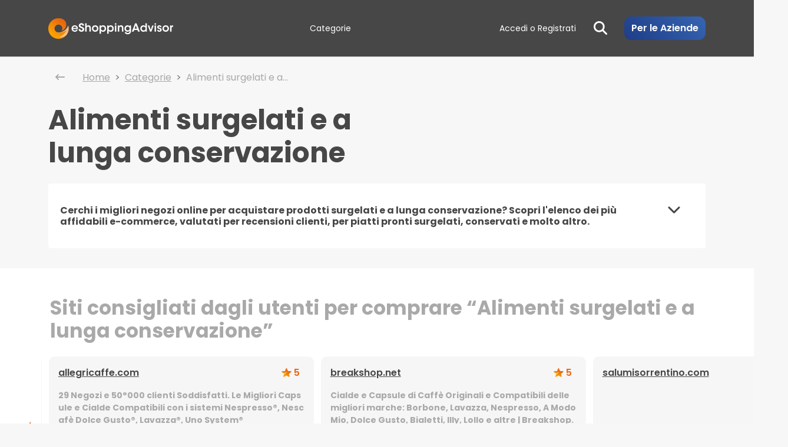

--- FILE ---
content_type: text/html; charset=utf-8
request_url: https://www.google.com/recaptcha/api2/aframe
body_size: -85
content:
<!DOCTYPE HTML><html><head><meta http-equiv="content-type" content="text/html; charset=UTF-8"></head><body><script nonce="sbNJrXH6VvyB16BxH4_bTA">/** Anti-fraud and anti-abuse applications only. See google.com/recaptcha */ try{var clients={'sodar':'https://pagead2.googlesyndication.com/pagead/sodar?'};window.addEventListener("message",function(a){try{if(a.source===window.parent){var b=JSON.parse(a.data);var c=clients[b['id']];if(c){var d=document.createElement('img');d.src=c+b['params']+'&rc='+(localStorage.getItem("rc::a")?sessionStorage.getItem("rc::b"):"");window.document.body.appendChild(d);sessionStorage.setItem("rc::e",parseInt(sessionStorage.getItem("rc::e")||0)+1);localStorage.setItem("rc::h",'1769427389852');}}}catch(b){}});window.parent.postMessage("_grecaptcha_ready", "*");}catch(b){}</script></body></html>

--- FILE ---
content_type: application/javascript
request_url: https://www.eshoppingadvisor.com/assets/UserPublicPage-ast.ee389847.js
body_size: 837
content:
import{j as e}from"./bootstrap-vendor-ast.ee389847.js";import{r as s}from"./react-vendor-ast.ee389847.js";import{o as a,H as i,j as r,k as t,f as n}from"./index-ast.ee389847.js";import{l as o}from"./reviews-ast.ee3898472.js";import{h as c}from"./redux-vendor-ast.ee389847.js";import{R as d}from"./ReviewItemOld-ast.ee389847.js";import{r as l}from"./reserved-ast.ee3898472.js";import{a as m,u as j}from"./react-router-vendor-ast.ee389847.js";import"./utils-vendor-ast.ee389847.js";import"./analytics-vendor-ast.ee389847.js";import"./i18n-vendor-ast.ee389847.js";import"./fontawesome-core-ast.ee389847.js";import"./fontawesome-icons-ast.ee389847.js";import"./external-vendor-ast.ee389847.js";import"./videoUtils-ast.ee389847.js";import"./reviewUtils-ast.ee389847.js";import"./image_overlay_icon-ast.ee389847.js";import"./thumb_placeholder-ast.ee389847.js";const p=()=>{m();const{userId:p,userName:u}=j(),{data:v,isError:x}=a(p),{data:h}=o(p?{user_id:Number(p),status:1,page:1,perPage:10}:c),[f,g]=s.useState();return s.useEffect(()=>{v&&v.structuredData&&(async()=>{if(v&&v.structuredData){const e=await n(v.structuredData);g(e)}})()},[v,null==v?void 0:v.structuredData]),x&&(window.location.href="/404"),v?e.jsxs(e.Fragment,{children:[e.jsxs(i,{children:[e.jsx("title",{children:`${v.firstname} ha ${v.reviews} recensioni su eShoppingAdvisor`}),e.jsx("meta",{name:"description",content:`Leggi tutte le recensioni di prodotti e negozi online rilasciate da ${v.firstname}`}),e.jsx("meta",{name:"robots",content:"noindex,nofollow"})]}),e.jsxs("section",{className:"profile-page",children:[e.jsx("div",{className:"container",children:e.jsxs("div",{className:"w-container utente vetrina vetrina-pubblica white-background",children:[e.jsxs("div",{className:"page-user-top",children:[e.jsxs("div",{className:"avatar",children:[e.jsx("img",{alt:v.firstname,src:r(v.id,!0),className:"img-fluid rounded-circle h-100",onError:e=>e.currentTarget.src=t}),e.jsx("img",{src:v.reviews_career_image,className:"img-fluid carriera-user"})]}),e.jsx("div",{className:"title text-center",children:e.jsx("h1",{children:`Le recensioni di ${v.firstname}`})}),e.jsxs("div",{className:"details",children:[e.jsx("span",{className:"details-item",children:e.jsxs("span",{className:"pipe",children:[e.jsx("span",{className:"count",children:v.reviews})," ",1==v.reviews?"recensione":"recensioni"]})}),e.jsxs("span",{className:"details-item",children:[e.jsx("span",{className:"count",children:v.visualization})," ",1==v.visualization?"visualizzazione":"visualizzazioni"]})]})]}),e.jsx("div",{className:"page-user-middle",children:h&&h.items.map(s=>e.jsx(d,{review:s.review,shop:s.eshop,activateActions:!1},s.review.id))})]})}),e.jsx("style",{children:l})]})]}):e.jsx(e.Fragment,{})};export{p as UserPublicPage,p as default};


--- FILE ---
content_type: application/javascript
request_url: https://www.eshoppingadvisor.com/assets/ProductReviewsModify-ast.ee389847.js
body_size: 458
content:
import{j as e}from"./bootstrap-vendor-ast.ee389847.js";import{u as s,g as t}from"./react-router-vendor-ast.ee389847.js";import{n as a,i}from"./reviews-ast.ee3898472.js";import{h as r}from"./redux-vendor-ast.ee389847.js";import{R as o,a as m}from"./ReviewsModifyUpdate-ast.ee389847.js";import{c as n,s as d}from"./index-ast.ee389847.js";import"./react-vendor-ast.ee389847.js";import"./ReviewItemOld-ast.ee389847.js";import"./fontawesome-core-ast.ee389847.js";import"./videoUtils-ast.ee389847.js";import"./reviewUtils-ast.ee389847.js";import"./image_overlay_icon-ast.ee389847.js";import"./i18n-vendor-ast.ee389847.js";import"./thumb_placeholder-ast.ee389847.js";import"./StepTwo-ast.ee389847.js";import"./RatingStars-ast.ee389847.js";import"./forms-vendor-ast.ee389847.js";import"./tracer-ast.ee389847.js";import"./utils-vendor-ast.ee389847.js";import"./analytics-vendor-ast.ee389847.js";/* empty css                         */import"./invitations-ast.ee389847.js";import"./useWindowSize-ast.ee389847.js";import"./debounce-ast.ee389847.js";import"./shops-ast.ee389847.js";import"./fontawesome-icons-ast.ee389847.js";import"./external-vendor-ast.ee389847.js";const j=()=>{const j=n(d),{reviewId:p}=s(),{data:c}=j?i(p||r):a(p||r),[v,l]=t(),u=v.get("ac");return c?e.jsx(e.Fragment,{children:4!=c.review.status&&"view"==u?e.jsx(o,{data:c}):4!=c.review.status&&"update"==u?e.jsx(m,{data:c}):4!=c.review.status?e.jsx(o,{data:c}):e.jsx("div",{className:"w-container utente white-background",children:e.jsx("div",{className:"update-review mod-ok",children:e.jsx("div",{className:"row",children:e.jsxs("div",{className:"col-md-12",children:[e.jsx("h1",{children:"Recensione eliminata"}),e.jsx("h2",{children:"La recensione che vuoi visualizzare ci risulta eliminata."})]})})})})}):e.jsx(e.Fragment,{})};export{j as ProductReviewsModify};


--- FILE ---
content_type: application/javascript
request_url: https://www.eshoppingadvisor.com/assets/ReviewsModifyOk-ast.ee389847.js
body_size: 224
content:
import{j as e}from"./bootstrap-vendor-ast.ee389847.js";import"./react-vendor-ast.ee389847.js";import"./redux-vendor-ast.ee389847.js";const a=()=>e.jsx("div",{className:"w-container utente white-background",children:e.jsx("div",{className:"update-review mod-ok",children:e.jsx("div",{className:"row",children:e.jsxs("div",{className:"col-md-12 text-center",children:[e.jsx("h1",{className:"blue-title",children:"Grazie per aver condiviso la tua esperienza!"}),e.jsx("h2",{className:"userAreaSubtitle",children:"La tua modifica di recensione è stata presa in carico dal sistema."})]})})})});export{a as ReviewsModifyOk};


--- FILE ---
content_type: application/javascript
request_url: https://www.eshoppingadvisor.com/assets/fontawesome-icons-ast.ee389847.js
body_size: 29272
content:
var c={prefix:"fas",iconName:"stethoscope",icon:[576,512,[129658],"f0f1","M142.4 21.9c5.6 16.8-3.5 34.9-20.2 40.5L96 71.1V192c0 53 43 96 96 96s96-43 96-96V71.1l-26.1-8.7c-16.8-5.6-25.8-23.7-20.2-40.5s23.7-25.8 40.5-20.2l26.1 8.7C334.4 19.1 352 43.5 352 71.1V192c0 77.2-54.6 141.6-127.3 156.7C231 404.6 278.4 448 336 448c61.9 0 112-50.1 112-112V265.3c-28.3-12.3-48-40.5-48-73.3c0-44.2 35.8-80 80-80s80 35.8 80 80c0 32.8-19.7 61-48 73.3V336c0 97.2-78.8 176-176 176c-92.9 0-168.9-71.9-175.5-163.1C87.2 334.2 32 269.6 32 192V71.1c0-27.5 17.6-52 43.8-60.7l26.1-8.7c16.8-5.6 34.9 3.5 40.5 20.2zM480 224a32 32 0 1 0 0-64 32 32 0 1 0 0 64z"]},s={prefix:"fas",iconName:"info",icon:[192,512,[],"f129","M48 80a48 48 0 1 1 96 0A48 48 0 1 1 48 80zM0 224c0-17.7 14.3-32 32-32H96c17.7 0 32 14.3 32 32V448h32c17.7 0 32 14.3 32 32s-14.3 32-32 32H32c-17.7 0-32-14.3-32-32s14.3-32 32-32H64V256H32c-17.7 0-32-14.3-32-32z"]},a={prefix:"fas",iconName:"calendar-days",icon:[448,512,["calendar-alt"],"f073","M128 0c17.7 0 32 14.3 32 32V64H288V32c0-17.7 14.3-32 32-32s32 14.3 32 32V64h48c26.5 0 48 21.5 48 48v48H0V112C0 85.5 21.5 64 48 64H96V32c0-17.7 14.3-32 32-32zM0 192H448V464c0 26.5-21.5 48-48 48H48c-26.5 0-48-21.5-48-48V192zm64 80v32c0 8.8 7.2 16 16 16h32c8.8 0 16-7.2 16-16V272c0-8.8-7.2-16-16-16H80c-8.8 0-16 7.2-16 16zm128 0v32c0 8.8 7.2 16 16 16h32c8.8 0 16-7.2 16-16V272c0-8.8-7.2-16-16-16H208c-8.8 0-16 7.2-16 16zm144-16c-8.8 0-16 7.2-16 16v32c0 8.8 7.2 16 16 16h32c8.8 0 16-7.2 16-16V272c0-8.8-7.2-16-16-16H336zM64 400v32c0 8.8 7.2 16 16 16h32c8.8 0 16-7.2 16-16V400c0-8.8-7.2-16-16-16H80c-8.8 0-16 7.2-16 16zm144-16c-8.8 0-16 7.2-16 16v32c0 8.8 7.2 16 16 16h32c8.8 0 16-7.2 16-16V400c0-8.8-7.2-16-16-16H208zm112 16v32c0 8.8 7.2 16 16 16h32c8.8 0 16-7.2 16-16V400c0-8.8-7.2-16-16-16H336c-8.8 0-16 7.2-16 16z"]},i={prefix:"fas",iconName:"volleyball",icon:[512,512,[127952,"volleyball-ball"],"f45f","M511.8 267.4c-26.1 8.7-53.4 13.8-81 15.1c9.2-105.3-31.5-204.2-103.2-272.4C434.1 41.1 512 139.5 512 256c0 3.8-.1 7.6-.2 11.4zm-3.9 34.7c-5.8 32-17.6 62-34.2 88.7c-97.5 48.5-217.7 42.6-311.9-24.5c23.7-36.2 55.4-67.7 94.5-91.8c79.9 43.2 170.1 50.8 251.6 27.6zm-236-55.5c-2.5-90.9-41.1-172.7-101.9-231.7C196.8 5.2 225.8 0 256 0c2.7 0 5.3 0 7.9 .1c90.8 60.2 145.7 167.2 134.7 282.3c-43.1-2.4-86.4-14.1-126.8-35.9zM138 28.8c20.6 18.3 38.7 39.4 53.7 62.6C95.9 136.1 30.6 220.8 7.3 316.9C2.5 297.4 0 277 0 256C0 157.2 56 71.5 138 28.8zm69.6 90.5c19.5 38.6 31 81.9 32.3 127.7C162.5 294.6 110.9 368.9 90.2 451C66 430.4 45.6 405.4 30.4 377.2c6.7-108.7 71.9-209.9 177.1-257.9zM256 512c-50.7 0-98-14.7-137.8-40.2c5.6-27 14.8-53.1 27.4-77.7C232.2 454.6 338.1 468.8 433 441c-46 44-108.3 71-177 71z"]},l={prefix:"fas",iconName:"right-from-bracket",icon:[512,512,["sign-out-alt"],"f2f5","M377.9 105.9L500.7 228.7c7.2 7.2 11.3 17.1 11.3 27.3s-4.1 20.1-11.3 27.3L377.9 406.1c-6.4 6.4-15 9.9-24 9.9c-18.7 0-33.9-15.2-33.9-33.9l0-62.1-128 0c-17.7 0-32-14.3-32-32l0-64c0-17.7 14.3-32 32-32l128 0 0-62.1c0-18.7 15.2-33.9 33.9-33.9c9 0 17.6 3.6 24 9.9zM160 96L96 96c-17.7 0-32 14.3-32 32l0 256c0 17.7 14.3 32 32 32l64 0c17.7 0 32 14.3 32 32s-14.3 32-32 32l-64 0c-53 0-96-43-96-96L0 128C0 75 43 32 96 32l64 0c17.7 0 32 14.3 32 32s-14.3 32-32 32z"]},e={prefix:"fas",iconName:"laptop",icon:[640,512,[128187],"f109","M128 32C92.7 32 64 60.7 64 96V352h64V96H512V352h64V96c0-35.3-28.7-64-64-64H128zM19.2 384C8.6 384 0 392.6 0 403.2C0 445.6 34.4 480 76.8 480H563.2c42.4 0 76.8-34.4 76.8-76.8c0-10.6-8.6-19.2-19.2-19.2H19.2z"]},f={prefix:"fas",iconName:"pencil",icon:[512,512,[9999,61504,"pencil-alt"],"f303","M410.3 231l11.3-11.3-33.9-33.9-62.1-62.1L291.7 89.8l-11.3 11.3-22.6 22.6L58.6 322.9c-10.4 10.4-18 23.3-22.2 37.4L1 480.7c-2.5 8.4-.2 17.5 6.1 23.7s15.3 8.5 23.7 6.1l120.3-35.4c14.1-4.2 27-11.8 37.4-22.2L387.7 253.7 410.3 231zM160 399.4l-9.1 22.7c-4 3.1-8.5 5.4-13.3 6.9L59.4 452l23-78.1c1.4-4.9 3.8-9.4 6.9-13.3l22.7-9.1v32c0 8.8 7.2 16 16 16h32zM362.7 18.7L348.3 33.2 325.7 55.8 314.3 67.1l33.9 33.9 62.1 62.1 33.9 33.9 11.3-11.3 22.6-22.6 14.5-14.5c25-25 25-65.5 0-90.5L453.3 18.7c-25-25-65.5-25-90.5 0zm-47.4 168l-144 144c-6.2 6.2-16.4 6.2-22.6 0s-6.2-16.4 0-22.6l144-144c6.2-6.2 16.4-6.2 22.6 0s6.2 16.4 0 22.6z"]},H={prefix:"fas",iconName:"caret-right",icon:[256,512,[],"f0da","M246.6 278.6c12.5-12.5 12.5-32.8 0-45.3l-128-128c-9.2-9.2-22.9-11.9-34.9-6.9s-19.8 16.6-19.8 29.6l0 256c0 12.9 7.8 24.6 19.8 29.6s25.7 2.2 34.9-6.9l128-128z"]},z={prefix:"fas",iconName:"motorcycle",icon:[640,512,[127949],"f21c","M280 32c-13.3 0-24 10.7-24 24s10.7 24 24 24h57.7l16.4 30.3L256 192l-45.3-45.3c-12-12-28.3-18.7-45.3-18.7H64c-17.7 0-32 14.3-32 32v32h96c88.4 0 160 71.6 160 160c0 11-1.1 21.7-3.2 32h70.4c-2.1-10.3-3.2-21-3.2-32c0-52.2 25-98.6 63.7-127.8l15.4 28.6C402.4 276.3 384 312 384 352c0 70.7 57.3 128 128 128s128-57.3 128-128s-57.3-128-128-128c-13.5 0-26.5 2.1-38.7 6L418.2 128H480c17.7 0 32-14.3 32-32V64c0-17.7-14.3-32-32-32H459.6c-7.5 0-14.7 2.6-20.5 7.4L391.7 78.9l-14-26c-7-12.9-20.5-21-35.2-21H280zM462.7 311.2l28.2 52.2c6.3 11.7 20.9 16 32.5 9.7s16-20.9 9.7-32.5l-28.2-52.2c2.3-.3 4.7-.4 7.1-.4c35.3 0 64 28.7 64 64s-28.7 64-64 64s-64-28.7-64-64c0-15.5 5.5-29.7 14.7-40.8zM187.3 376c-9.5 23.5-32.5 40-59.3 40c-35.3 0-64-28.7-64-64s28.7-64 64-64c26.9 0 49.9 16.5 59.3 40h66.4C242.5 268.8 190.5 224 128 224C57.3 224 0 281.3 0 352s57.3 128 128 128c62.5 0 114.5-44.8 125.8-104H187.3zM128 384a32 32 0 1 0 0-64 32 32 0 1 0 0 64z"]},o={prefix:"fas",iconName:"bars",icon:[448,512,["navicon"],"f0c9","M0 96C0 78.3 14.3 64 32 64H416c17.7 0 32 14.3 32 32s-14.3 32-32 32H32C14.3 128 0 113.7 0 96zM0 256c0-17.7 14.3-32 32-32H416c17.7 0 32 14.3 32 32s-14.3 32-32 32H32c-17.7 0-32-14.3-32-32zM448 416c0 17.7-14.3 32-32 32H32c-17.7 0-32-14.3-32-32s14.3-32 32-32H416c17.7 0 32 14.3 32 32z"]},n={prefix:"fas",iconName:"flag",icon:[448,512,[127988,61725],"f024","M64 32C64 14.3 49.7 0 32 0S0 14.3 0 32V64 368 480c0 17.7 14.3 32 32 32s32-14.3 32-32V352l64.3-16.1c41.1-10.3 84.6-5.5 122.5 13.4c44.2 22.1 95.5 24.8 141.7 7.4l34.7-13c12.5-4.7 20.8-16.6 20.8-30V66.1c0-23-24.2-38-44.8-27.7l-9.6 4.8c-46.3 23.2-100.8 23.2-147.1 0c-35.1-17.6-75.4-22-113.5-12.5L64 48V32z"]},V={prefix:"fas",iconName:"egg",icon:[384,512,[129370],"f7fb","M192 496C86 496 0 394 0 288C0 176 64 16 192 16s192 160 192 272c0 106-86 208-192 208zM154.8 134c6.5-6 7-16.1 1-22.6s-16.1-7-22.6-1c-23.9 21.8-41.1 52.7-52.3 84.2C69.7 226.1 64 259.7 64 288c0 8.8 7.2 16 16 16s16-7.2 16-16c0-24.5 5-54.4 15.1-82.8c10.1-28.5 25-54.1 43.7-71.2z"]},m={prefix:"fas",iconName:"futbol",icon:[512,512,[9917,"futbol-ball","soccer-ball"],"f1e3","M417.3 360.1l-71.6-4.8c-5.2-.3-10.3 1.1-14.5 4.2s-7.2 7.4-8.4 12.5l-17.6 69.6C289.5 445.8 273 448 256 448s-33.5-2.2-49.2-6.4L189.2 372c-1.3-5-4.3-9.4-8.4-12.5s-9.3-4.5-14.5-4.2l-71.6 4.8c-17.6-27.2-28.5-59.2-30.4-93.6L125 228.3c4.4-2.8 7.6-7 9.2-11.9s1.4-10.2-.5-15l-26.7-66.6C128 109.2 155.3 89 186.7 76.9l55.2 46c4 3.3 9 5.1 14.1 5.1s10.2-1.8 14.1-5.1l55.2-46c31.3 12.1 58.7 32.3 79.6 57.9l-26.7 66.6c-1.9 4.8-2.1 10.1-.5 15s4.9 9.1 9.2 11.9l60.7 38.2c-1.9 34.4-12.8 66.4-30.4 93.6zM256 512A256 256 0 1 0 256 0a256 256 0 1 0 0 512zm14.1-325.7c-8.4-6.1-19.8-6.1-28.2 0L194 221c-8.4 6.1-11.9 16.9-8.7 26.8l18.3 56.3c3.2 9.9 12.4 16.6 22.8 16.6h59.2c10.4 0 19.6-6.7 22.8-16.6l18.3-56.3c3.2-9.9-.3-20.7-8.7-26.8l-47.9-34.8z"]},M={prefix:"fas",iconName:"paintbrush",icon:[576,512,[128396,"paint-brush"],"f1fc","M339.3 367.1c27.3-3.9 51.9-19.4 67.2-42.9L568.2 74.1c12.6-19.5 9.4-45.3-7.6-61.2S517.7-4.4 499.1 9.6L262.4 187.2c-24 18-38.2 46.1-38.4 76.1L339.3 367.1zm-19.6 25.4l-116-104.4C143.9 290.3 96 339.6 96 400c0 3.9 .2 7.8 .6 11.6C98.4 429.1 86.4 448 68.8 448H64c-17.7 0-32 14.3-32 32s14.3 32 32 32H208c61.9 0 112-50.1 112-112c0-2.5-.1-5-.2-7.5z"]},r={prefix:"fas",iconName:"tree",icon:[448,512,[127794],"f1bb","M210.6 5.9L62 169.4c-3.9 4.2-6 9.8-6 15.5C56 197.7 66.3 208 79.1 208H104L30.6 281.4c-4.2 4.2-6.6 10-6.6 16C24 309.9 34.1 320 46.6 320H80L5.4 409.5C1.9 413.7 0 419 0 424.5c0 13 10.5 23.5 23.5 23.5H192v32c0 17.7 14.3 32 32 32s32-14.3 32-32V448H424.5c13 0 23.5-10.5 23.5-23.5c0-5.5-1.9-10.8-5.4-15L368 320h33.4c12.5 0 22.6-10.1 22.6-22.6c0-6-2.4-11.8-6.6-16L344 208h24.9c12.7 0 23.1-10.3 23.1-23.1c0-5.7-2.1-11.3-6-15.5L237.4 5.9C234 2.1 229.1 0 224 0s-10 2.1-13.4 5.9z"]},L={prefix:"fas",iconName:"share-nodes",icon:[448,512,["share-alt"],"f1e0","M352 224c53 0 96-43 96-96s-43-96-96-96s-96 43-96 96c0 4 .2 8 .7 11.9l-94.1 47C145.4 170.2 121.9 160 96 160c-53 0-96 43-96 96s43 96 96 96c25.9 0 49.4-10.2 66.6-26.9l94.1 47c-.5 3.9-.7 7.8-.7 11.9c0 53 43 96 96 96s96-43 96-96s-43-96-96-96c-25.9 0-49.4 10.2-66.6 26.9l-94.1-47c.5-3.9 .7-7.8 .7-11.9s-.2-8-.7-11.9l94.1-47C302.6 213.8 326.1 224 352 224z"]},C=L,h={prefix:"fas",iconName:"bag-shopping",icon:[448,512,["shopping-bag"],"f290","M160 112c0-35.3 28.7-64 64-64s64 28.7 64 64v48H160V112zm-48 48H48c-26.5 0-48 21.5-48 48V416c0 53 43 96 96 96H352c53 0 96-43 96-96V208c0-26.5-21.5-48-48-48H336V112C336 50.1 285.9 0 224 0S112 50.1 112 112v48zm24 48a24 24 0 1 1 0 48 24 24 0 1 1 0-48zm152 24a24 24 0 1 1 48 0 24 24 0 1 1 -48 0z"]},p={prefix:"fas",iconName:"mitten",icon:[448,512,[],"f7b5","M352 384H64L5.4 178.9C1.8 166.4 0 153.4 0 140.3C0 62.8 62.8 0 140.3 0h3.4c66 0 123.5 44.9 139.5 108.9l31.4 125.8 17.6-20.1C344.8 200.2 362.9 192 382 192h2.8c34.9 0 63.3 28.3 63.3 63.3c0 15.9-6 31.2-16.8 42.9L352 384zM32 448c0-17.7 14.3-32 32-32H352c17.7 0 32 14.3 32 32v32c0 17.7-14.3 32-32 32H64c-17.7 0-32-14.3-32-32V448z"]},x={prefix:"fas",iconName:"eye-slash",icon:[640,512,[],"f070","M38.8 5.1C28.4-3.1 13.3-1.2 5.1 9.2S-1.2 34.7 9.2 42.9l592 464c10.4 8.2 25.5 6.3 33.7-4.1s6.3-25.5-4.1-33.7L525.6 386.7c39.6-40.6 66.4-86.1 79.9-118.4c3.3-7.9 3.3-16.7 0-24.6c-14.9-35.7-46.2-87.7-93-131.1C465.5 68.8 400.8 32 320 32c-68.2 0-125 26.3-169.3 60.8L38.8 5.1zM223.1 149.5C248.6 126.2 282.7 112 320 112c79.5 0 144 64.5 144 144c0 24.9-6.3 48.3-17.4 68.7L408 294.5c8.4-19.3 10.6-41.4 4.8-63.3c-11.1-41.5-47.8-69.4-88.6-71.1c-5.8-.2-9.2 6.1-7.4 11.7c2.1 6.4 3.3 13.2 3.3 20.3c0 10.2-2.4 19.8-6.6 28.3l-90.3-70.8zM373 389.9c-16.4 6.5-34.3 10.1-53 10.1c-79.5 0-144-64.5-144-144c0-6.9 .5-13.6 1.4-20.2L83.1 161.5C60.3 191.2 44 220.8 34.5 243.7c-3.3 7.9-3.3 16.7 0 24.6c14.9 35.7 46.2 87.7 93 131.1C174.5 443.2 239.2 480 320 480c47.8 0 89.9-12.9 126.2-32.5L373 389.9z"]},N={prefix:"fas",iconName:"hand",icon:[512,512,[129306,9995,"hand-paper"],"f256","M288 32c0-17.7-14.3-32-32-32s-32 14.3-32 32V240c0 8.8-7.2 16-16 16s-16-7.2-16-16V64c0-17.7-14.3-32-32-32s-32 14.3-32 32V336c0 1.5 0 3.1 .1 4.6L67.6 283c-16-15.2-41.3-14.6-56.6 1.4s-14.6 41.3 1.4 56.6L124.8 448c43.1 41.1 100.4 64 160 64H304c97.2 0 176-78.8 176-176V128c0-17.7-14.3-32-32-32s-32 14.3-32 32V240c0 8.8-7.2 16-16 16s-16-7.2-16-16V64c0-17.7-14.3-32-32-32s-32 14.3-32 32V240c0 8.8-7.2 16-16 16s-16-7.2-16-16V32z"]},v={prefix:"fas",iconName:"plug",icon:[384,512,[128268],"f1e6","M96 0C78.3 0 64 14.3 64 32v96h64V32c0-17.7-14.3-32-32-32zM288 0c-17.7 0-32 14.3-32 32v96h64V32c0-17.7-14.3-32-32-32zM32 160c-17.7 0-32 14.3-32 32s14.3 32 32 32v32c0 77.4 55 142 128 156.8V480c0 17.7 14.3 32 32 32s32-14.3 32-32V412.8C297 398 352 333.4 352 256V224c17.7 0 32-14.3 32-32s-14.3-32-32-32H32z"]},t={prefix:"fas",iconName:"pills",icon:[576,512,[],"f484","M112 96c-26.5 0-48 21.5-48 48V256h96V144c0-26.5-21.5-48-48-48zM0 144C0 82.1 50.1 32 112 32s112 50.1 112 112V368c0 61.9-50.1 112-112 112S0 429.9 0 368V144zM554.9 399.4c-7.1 12.3-23.7 13.1-33.8 3.1L333.5 214.9c-10-10-9.3-26.7 3.1-33.8C360 167.7 387.1 160 416 160c88.4 0 160 71.6 160 160c0 28.9-7.7 56-21.1 79.4zm-59.5 59.5C472 472.3 444.9 480 416 480c-88.4 0-160-71.6-160-160c0-28.9 7.7-56 21.1-79.4c7.1-12.3 23.7-13.1 33.8-3.1L498.5 425.1c10 10 9.3 26.7-3.1 33.8z"]},b={prefix:"fas",iconName:"bicycle",icon:[640,512,[128690],"f206","M312 32c-13.3 0-24 10.7-24 24s10.7 24 24 24h25.7l34.6 64H222.9l-27.4-38C191 99.7 183.7 96 176 96H120c-13.3 0-24 10.7-24 24s10.7 24 24 24h43.7l22.1 30.7-26.6 53.1c-10-2.5-20.5-3.8-31.2-3.8C57.3 224 0 281.3 0 352s57.3 128 128 128c65.3 0 119.1-48.9 127-112h49c8.5 0 16.3-4.5 20.7-11.8l84.8-143.5 21.7 40.1C402.4 276.3 384 312 384 352c0 70.7 57.3 128 128 128s128-57.3 128-128s-57.3-128-128-128c-13.5 0-26.5 2.1-38.7 6L375.4 48.8C369.8 38.4 359 32 347.2 32H312zM458.6 303.7l32.3 59.7c6.3 11.7 20.9 16 32.5 9.7s16-20.9 9.7-32.5l-32.3-59.7c3.6-.6 7.4-.9 11.2-.9c39.8 0 72 32.2 72 72s-32.2 72-72 72s-72-32.2-72-72c0-18.6 7-35.5 18.6-48.3zM133.2 368h65c-7.3 32.1-36 56-70.2 56c-39.8 0-72-32.2-72-72s32.2-72 72-72c1.7 0 3.4 .1 5.1 .2l-24.2 48.5c-9 18.1 4.1 39.4 24.3 39.4zm33.7-48l50.7-101.3 72.9 101.2-.1 .1H166.8zm90.6-128H365.9L317 274.8 257.4 192z"]},d={prefix:"fas",iconName:"wheat-awn-circle-exclamation",icon:[640,512,[],"e598","M505 41c9.4-9.4 9.4-24.6 0-33.9s-24.6-9.4-33.9 0L383 95c-9.4 9.4-9.4 24.6 0 33.9s24.6 9.4 33.9 0l88-88zM305.5 27.3c-6.2-6.2-16.4-6.2-22.6 0L271.5 38.6c-37.5 37.5-37.5 98.3 0 135.8l10.4 10.4-30.5 30.5c-3.4-27.3-15.5-53.8-36.5-74.8l-11.3-11.3c-6.2-6.2-16.4-6.2-22.6 0l-11.3 11.3c-37.5 37.5-37.5 98.3 0 135.8l10.4 10.4-30.5 30.5c-3.4-27.3-15.5-53.8-36.5-74.8L101.8 231c-6.2-6.2-16.4-6.2-22.6 0L67.9 242.3c-37.5 37.5-37.5 98.3 0 135.8l10.4 10.4L9.4 457.4c-12.5 12.5-12.5 32.8 0 45.3s32.8 12.5 45.3 0l68.9-68.9 12.2 12.2c37.5 37.5 98.3 37.5 135.8 0l11.3-11.3c6.2-6.2 6.2-16.4 0-22.6l-11.3-11.3c-21.8-21.8-49.6-34.1-78.1-36.9l31.9-31.9 12.2 12.2c22.5 22.5 53.3 31.5 82.4 27c0-1 0-2.1 0-3.1c0-33.1 9.1-64.1 25-90.6c-15.5-8.7-32.5-13.8-49.8-15.5l31.9-31.9 12.2 12.2c6 6 12.6 11.1 19.7 15.2c27.5-34 67.3-57.5 112.6-63.8c-4.1-3.8-8.4-7.3-12.9-10.5L505 137c9.4-9.4 9.4-24.6 0-33.9s-24.6-9.4-33.9 0l-59.4 59.4c-20.6-4.4-42-3.7-62.3 2.1c6.1-21.3 6.6-43.8 1.4-65.3L409 41c9.4-9.4 9.4-24.6 0-33.9s-24.6-9.4-33.9 0L329.1 52.9c-3.7-5-7.8-9.8-12.4-14.3L305.5 27.3zM496 512a144 144 0 1 0 0-288 144 144 0 1 0 0 288zm0-96a24 24 0 1 1 0 48 24 24 0 1 1 0-48zm0-144c8.8 0 16 7.2 16 16v80c0 8.8-7.2 16-16 16s-16-7.2-16-16V288c0-8.8 7.2-16 16-16z"]},g={prefix:"fas",iconName:"school",icon:[640,512,[127979],"f549","M337.8 5.4C327-1.8 313-1.8 302.2 5.4L166.3 96H48C21.5 96 0 117.5 0 144V464c0 26.5 21.5 48 48 48H256V416c0-35.3 28.7-64 64-64s64 28.7 64 64v96H592c26.5 0 48-21.5 48-48V144c0-26.5-21.5-48-48-48H473.7L337.8 5.4zM96 192h32c8.8 0 16 7.2 16 16v64c0 8.8-7.2 16-16 16H96c-8.8 0-16-7.2-16-16V208c0-8.8 7.2-16 16-16zm400 16c0-8.8 7.2-16 16-16h32c8.8 0 16 7.2 16 16v64c0 8.8-7.2 16-16 16H512c-8.8 0-16-7.2-16-16V208zM96 320h32c8.8 0 16 7.2 16 16v64c0 8.8-7.2 16-16 16H96c-8.8 0-16-7.2-16-16V336c0-8.8 7.2-16 16-16zm400 16c0-8.8 7.2-16 16-16h32c8.8 0 16 7.2 16 16v64c0 8.8-7.2 16-16 16H512c-8.8 0-16-7.2-16-16V336zM232 176a88 88 0 1 1 176 0 88 88 0 1 1 -176 0zm88-48c-8.8 0-16 7.2-16 16v32c0 8.8 7.2 16 16 16h32c8.8 0 16-7.2 16-16s-7.2-16-16-16H336V144c0-8.8-7.2-16-16-16z"]},u={prefix:"fas",iconName:"horse",icon:[576,512,[128014],"f6f0","M448 238.1V160h16l9.8 19.6c12.5 25.1 42.2 36.4 68.3 26c20.5-8.2 33.9-28 33.9-50.1V80c0-19.1-8.4-36.3-21.7-48H560c8.8 0 16-7.2 16-16s-7.2-16-16-16H480 448C377.3 0 320 57.3 320 128H224 203.2 148.8c-30.7 0-57.6 16.3-72.5 40.8C33.2 174.5 0 211.4 0 256v56c0 13.3 10.7 24 24 24s24-10.7 24-24V256c0-13.4 6.6-25.2 16.7-32.5c1.6 13 6.3 25.4 13.6 36.4l28.2 42.4c8.3 12.4 6.4 28.7-1.2 41.6c-16.5 28-20.6 62.2-10 93.9l17.5 52.4c4.4 13.1 16.6 21.9 30.4 21.9h33.7c21.8 0 37.3-21.4 30.4-42.1l-20.8-62.5c-2.1-6.4-.5-13.4 4.3-18.2l12.7-12.7c13.2-13.2 20.6-31.1 20.6-49.7c0-2.3-.1-4.6-.3-6.9l84 24c4.1 1.2 8.2 2.1 12.3 2.8V480c0 17.7 14.3 32 32 32h32c17.7 0 32-14.3 32-32V315.7c19.2-19.2 31.5-45.7 32-75.7h0v-1.9zM496 64a16 16 0 1 1 0 32 16 16 0 1 1 0-32z"]},S={prefix:"fas",iconName:"money-bill",icon:[576,512,[],"f0d6","M64 64C28.7 64 0 92.7 0 128V384c0 35.3 28.7 64 64 64H512c35.3 0 64-28.7 64-64V128c0-35.3-28.7-64-64-64H64zm64 320H64V320c35.3 0 64 28.7 64 64zM64 192V128h64c0 35.3-28.7 64-64 64zM448 384c0-35.3 28.7-64 64-64v64H448zm64-192c-35.3 0-64-28.7-64-64h64v64zM288 160a96 96 0 1 1 0 192 96 96 0 1 1 0-192z"]},k={prefix:"fas",iconName:"globe",icon:[512,512,[127760],"f0ac","M352 256c0 22.2-1.2 43.6-3.3 64H163.3c-2.2-20.4-3.3-41.8-3.3-64s1.2-43.6 3.3-64H348.7c2.2 20.4 3.3 41.8 3.3 64zm28.8-64H503.9c5.3 20.5 8.1 41.9 8.1 64s-2.8 43.5-8.1 64H380.8c2.1-20.6 3.2-42 3.2-64s-1.1-43.4-3.2-64zm112.6-32H376.7c-10-63.9-29.8-117.4-55.3-151.6c78.3 20.7 142 77.5 171.9 151.6zm-149.1 0H167.7c6.1-36.4 15.5-68.6 27-94.7c10.5-23.6 22.2-40.7 33.5-51.5C239.4 3.2 248.7 0 256 0s16.6 3.2 27.8 13.8c11.3 10.8 23 27.9 33.5 51.5c11.6 26 20.9 58.2 27 94.7zm-209 0H18.6C48.6 85.9 112.2 29.1 190.6 8.4C165.1 42.6 145.3 96.1 135.3 160zM8.1 192H131.2c-2.1 20.6-3.2 42-3.2 64s1.1 43.4 3.2 64H8.1C2.8 299.5 0 278.1 0 256s2.8-43.5 8.1-64zM194.7 446.6c-11.6-26-20.9-58.2-27-94.6H344.3c-6.1 36.4-15.5 68.6-27 94.6c-10.5 23.6-22.2 40.7-33.5 51.5C272.6 508.8 263.3 512 256 512s-16.6-3.2-27.8-13.8c-11.3-10.8-23-27.9-33.5-51.5zM135.3 352c10 63.9 29.8 117.4 55.3 151.6C112.2 482.9 48.6 426.1 18.6 352H135.3zm358.1 0c-30 74.1-93.6 130.9-171.9 151.6c25.5-34.2 45.2-87.7 55.3-151.6H493.4z"]},w={prefix:"fas",iconName:"star",icon:[576,512,[11088,61446],"f005","M316.9 18C311.6 7 300.4 0 288.1 0s-23.4 7-28.8 18L195 150.3 51.4 171.5c-12 1.8-22 10.2-25.7 21.7s-.7 24.2 7.9 32.7L137.8 329 113.2 474.7c-2 12 3 24.2 12.9 31.3s23 8 33.8 2.3l128.3-68.5 128.3 68.5c10.8 5.7 23.9 4.9 33.8-2.3s14.9-19.3 12.9-31.3L438.5 329 542.7 225.9c8.6-8.5 11.7-21.2 7.9-32.7s-13.7-19.9-25.7-21.7L381.2 150.3 316.9 18z"]},y={prefix:"fas",iconName:"computer-mouse",icon:[384,512,[128433,"mouse"],"f8cc","M0 192H176V0H160C71.6 0 0 71.6 0 160v32zm0 32V352c0 88.4 71.6 160 160 160h64c88.4 0 160-71.6 160-160V224H192 0zm384-32V160C384 71.6 312.4 0 224 0H208V192H384z"]},A={prefix:"fas",iconName:"shop-slash",icon:[640,512,["store-alt-slash"],"e070","M38.8 5.1C28.4-3.1 13.3-1.2 5.1 9.2S-1.2 34.7 9.2 42.9l592 464c10.4 8.2 25.5 6.3 33.7-4.1s6.3-25.5-4.1-33.7l-54.8-43V224H512V376L384 275.7V224H320v1.5L277.2 192H603.2c20.3 0 36.8-16.5 36.8-36.8c0-7.3-2.2-14.4-6.2-20.4L558.2 21.4C549.3 8 534.4 0 518.3 0H121.7c-16 0-31 8-39.9 21.4L74.1 32.8 38.8 5.1zM36.8 192h85L21 112.5 6.2 134.7c-4 6.1-6.2 13.2-6.2 20.4C0 175.5 16.5 192 36.8 192zM320 384H128V224H64V384v80c0 26.5 21.5 48 48 48H336c26.5 0 48-21.5 48-48V398.5l-64-50.4V384zM544 512l-.3 0h.6l-.3 0z"]},q={prefix:"fas",iconName:"mug-hot",icon:[512,512,[9749],"f7b6","M88 0C74.7 0 64 10.7 64 24c0 38.9 23.4 59.4 39.1 73.1l1.1 1C120.5 112.3 128 119.9 128 136c0 13.3 10.7 24 24 24s24-10.7 24-24c0-38.9-23.4-59.4-39.1-73.1l-1.1-1C119.5 47.7 112 40.1 112 24c0-13.3-10.7-24-24-24zM32 192c-17.7 0-32 14.3-32 32V416c0 53 43 96 96 96H288c53 0 96-43 96-96h16c61.9 0 112-50.1 112-112s-50.1-112-112-112H352 32zm352 64h16c26.5 0 48 21.5 48 48s-21.5 48-48 48H384V256zM224 24c0-13.3-10.7-24-24-24s-24 10.7-24 24c0 38.9 23.4 59.4 39.1 73.1l1.1 1C232.5 112.3 240 119.9 240 136c0 13.3 10.7 24 24 24s24-10.7 24-24c0-38.9-23.4-59.4-39.1-73.1l-1.1-1C231.5 47.7 224 40.1 224 24z"]},j={prefix:"fas",iconName:"glasses",icon:[576,512,[],"f530","M118.6 80c-11.5 0-21.4 7.9-24 19.1L57 260.3c20.5-6.2 48.3-12.3 78.7-12.3c32.3 0 61.8 6.9 82.8 13.5c10.6 3.3 19.3 6.7 25.4 9.2c3.1 1.3 5.5 2.4 7.3 3.2c.9 .4 1.6 .7 2.1 1l.6 .3 .2 .1 .1 0 0 0 0 0s0 0-6.3 12.7h0l6.3-12.7c5.8 2.9 10.4 7.3 13.5 12.7h40.6c3.1-5.3 7.7-9.8 13.5-12.7l6.3 12.7h0c-6.3-12.7-6.3-12.7-6.3-12.7l0 0 0 0 .1 0 .2-.1 .6-.3c.5-.2 1.2-.6 2.1-1c1.8-.8 4.2-1.9 7.3-3.2c6.1-2.6 14.8-5.9 25.4-9.2c21-6.6 50.4-13.5 82.8-13.5c30.4 0 58.2 6.1 78.7 12.3L481.4 99.1c-2.6-11.2-12.6-19.1-24-19.1c-3.1 0-6.2 .6-9.2 1.8L416.9 94.3c-12.3 4.9-26.3-1.1-31.2-13.4s1.1-26.3 13.4-31.2l31.3-12.5c8.6-3.4 17.7-5.2 27-5.2c33.8 0 63.1 23.3 70.8 56.2l43.9 188c1.7 7.3 2.9 14.7 3.5 22.1c.3 1.9 .5 3.8 .5 5.7v6.7V352v16c0 61.9-50.1 112-112 112H419.7c-59.4 0-108.5-46.4-111.8-105.8L306.6 352H269.4l-1.2 22.2C264.9 433.6 215.8 480 156.3 480H112C50.1 480 0 429.9 0 368V352 310.7 304c0-1.9 .2-3.8 .5-5.7c.6-7.4 1.8-14.8 3.5-22.1l43.9-188C55.5 55.3 84.8 32 118.6 32c9.2 0 18.4 1.8 27 5.2l31.3 12.5c12.3 4.9 18.3 18.9 13.4 31.2s-18.9 18.3-31.2 13.4L127.8 81.8c-2.9-1.2-6-1.8-9.2-1.8zM64 325.4V368c0 26.5 21.5 48 48 48h44.3c25.5 0 46.5-19.9 47.9-45.3l2.5-45.6c-2.3-.8-4.9-1.7-7.5-2.5c-17.2-5.4-39.9-10.5-63.6-10.5c-23.7 0-46.2 5.1-63.2 10.5c-3.1 1-5.9 1.9-8.5 2.9zM512 368V325.4c-2.6-.9-5.5-1.9-8.5-2.9c-17-5.4-39.5-10.5-63.2-10.5c-23.7 0-46.4 5.1-63.6 10.5c-2.7 .8-5.2 1.7-7.5 2.5l2.5 45.6c1.4 25.4 22.5 45.3 47.9 45.3H464c26.5 0 48-21.5 48-48z"]},B={prefix:"fas",iconName:"hands-bubbles",icon:[576,512,["hands-wash"],"e05e","M416 64a32 32 0 1 0 0-64 32 32 0 1 0 0 64zm96 128a32 32 0 1 0 0-64 32 32 0 1 0 0 64zM160 464a48 48 0 1 0 -96 0 48 48 0 1 0 96 0zM32 160l.1 72.6c.1 52.2 24 101 64 133.1c-.1-1.9-.1-3.8-.1-5.7v-8c0-71.8 37-138.6 97.9-176.7l60.2-37.6c8.6-5.4 17.9-8.4 27.3-9.4l45.9-79.5c6.6-11.5 2.7-26.2-8.8-32.8s-26.2-2.7-32.8 8.8l-78 135.1c-3.3 5.7-10.7 7.7-16.4 4.4s-7.7-10.7-4.4-16.4l62-107.4c6.6-11.5 2.7-26.2-8.8-32.8S214 5 207.4 16.5l-68 117.8 0 0 0 0-43.3 75L96 160c0-17.7-14.4-32-32-32s-32 14.4-32 32zM332.1 88.5L307.5 131c13.9 4.5 26.4 13.7 34.7 27c.9 1.5 1.8 2.9 2.5 4.4l28.9-50c6.6-11.5 2.7-26.2-8.8-32.8s-26.2-2.7-32.8 8.8zm46.4 63.7l-26.8 46.4c-.6 6-2.1 11.8-4.3 17.4H352h13.3l0 0H397l23-39.8c6.6-11.5 2.7-26.2-8.8-32.8s-26.2-2.7-32.8 8.8zM315.1 175c-9.4-15-29.1-19.5-44.1-10.2l-60.2 37.6C159.3 234.7 128 291.2 128 352v8c0 8.9 .8 17.6 2.2 26.1c35.4 8.2 61.8 40 61.8 77.9c0 6.3-.7 12.5-2.1 18.4C215.1 501 246.3 512 280 512H456c13.3 0 24-10.7 24-24s-10.7-24-24-24H364c-6.6 0-12-5.4-12-12s5.4-12 12-12H488c13.3 0 24-10.7 24-24s-10.7-24-24-24H364c-6.6 0-12-5.4-12-12s5.4-12 12-12H520c13.3 0 24-10.7 24-24s-10.7-24-24-24H364c-6.6 0-12-5.4-12-12s5.4-12 12-12H488c13.3 0 24-10.7 24-24s-10.7-24-24-24H352l0 0 0 0H258.8L305 219.1c15-9.4 19.5-29.1 10.2-44.1z"]},D={prefix:"fas",iconName:"sailboat",icon:[576,512,[],"e445","M256 16c0-7 4.5-13.2 11.2-15.3s13.9 .4 17.9 6.1l224 320c3.4 4.9 3.8 11.3 1.1 16.6s-8.2 8.6-14.2 8.6H272c-8.8 0-16-7.2-16-16V16zM212.1 96.5c7 1.9 11.9 8.2 11.9 15.5V336c0 8.8-7.2 16-16 16H80c-5.7 0-11-3-13.8-8s-2.9-11-.1-16l128-224c3.6-6.3 11-9.4 18-7.5zM5.7 404.3C2.8 394.1 10.5 384 21.1 384H554.9c10.6 0 18.3 10.1 15.4 20.3l-4 14.3C550.7 473.9 500.4 512 443 512H133C75.6 512 25.3 473.9 9.7 418.7l-4-14.3z"]},E={prefix:"fas",iconName:"caret-up",icon:[320,512,[],"f0d8","M182.6 137.4c-12.5-12.5-32.8-12.5-45.3 0l-128 128c-9.2 9.2-11.9 22.9-6.9 34.9s16.6 19.8 29.6 19.8H288c12.9 0 24.6-7.8 29.6-19.8s2.2-25.7-6.9-34.9l-128-128z"]},F={prefix:"fas",iconName:"martini-glass",icon:[512,512,[127864,"glass-martini-alt"],"f57b","M32 0C19.1 0 7.4 7.8 2.4 19.8s-2.2 25.7 6.9 34.9L224 269.3V448H160c-17.7 0-32 14.3-32 32s14.3 32 32 32h96 96c17.7 0 32-14.3 32-32s-14.3-32-32-32H288V269.3L502.6 54.6c9.2-9.2 11.9-22.9 6.9-34.9S492.9 0 480 0H32zM173.3 128l-64-64H402.7l-64 64H173.3z"]},G={prefix:"fas",iconName:"lemon",icon:[448,512,[127819],"f094","M448 96c0-35.3-28.7-64-64-64c-6.6 0-13 1-19 2.9c-22.5 7-48.1 14.9-71 9c-75.2-19.1-156.4 11-213.7 68.3S-7.2 250.8 11.9 326c5.8 22.9-2 48.4-9 71C1 403 0 409.4 0 416c0 35.3 28.7 64 64 64c6.6 0 13-1 19.1-2.9c22.5-7 48.1-14.9 71-9c75.2 19.1 156.4-11 213.7-68.3s87.5-138.5 68.3-213.7c-5.8-22.9 2-48.4 9-71c1.9-6 2.9-12.4 2.9-19.1zM212.5 127.4c-54.6 16-101.1 62.5-117.1 117.1C92.9 253 84 257.8 75.5 255.4S62.2 244 64.6 235.5c19.1-65.1 73.7-119.8 138.9-138.9c8.5-2.5 17.4 2.4 19.9 10.9s-2.4 17.4-10.9 19.9z"]},I={prefix:"fas",iconName:"gem",icon:[512,512,[128142],"f3a5","M116.7 33.8c4.5-6.1 11.7-9.8 19.3-9.8H376c7.6 0 14.8 3.6 19.3 9.8l112 152c6.8 9.2 6.1 21.9-1.5 30.4l-232 256c-4.5 5-11 7.9-17.8 7.9s-13.2-2.9-17.8-7.9l-232-256c-7.7-8.5-8.3-21.2-1.5-30.4l112-152zm38.5 39.8c-3.3 2.5-4.2 7-2.1 10.5l57.4 95.6L63.3 192c-4.1 .3-7.3 3.8-7.3 8s3.2 7.6 7.3 8l192 16c.4 0 .9 0 1.3 0l192-16c4.1-.3 7.3-3.8 7.3-8s-3.2-7.6-7.3-8L301.5 179.8l57.4-95.6c2.1-3.5 1.2-8.1-2.1-10.5s-7.9-2-10.7 1L256 172.2 165.9 74.6c-2.8-3-7.4-3.4-10.7-1z"]},J={prefix:"fas",iconName:"smoking",icon:[640,512,[128684],"f48d","M448 32V43c0 38.2 15.2 74.8 42.2 101.8l21 21c21 21 32.8 49.5 32.8 79.2v11c0 17.7-14.3 32-32 32s-32-14.3-32-32V245c0-12.7-5.1-24.9-14.1-33.9l-21-21C405.9 151.1 384 98.1 384 43V32c0-17.7 14.3-32 32-32s32 14.3 32 32zM576 256V245c0-38.2-15.2-74.8-42.2-101.8l-21-21c-21-21-32.8-49.5-32.8-79.2V32c0-17.7 14.3-32 32-32s32 14.3 32 32V43c0 12.7 5.1 24.9 14.1 33.9l21 21c39 39 60.9 91.9 60.9 147.1v11c0 17.7-14.3 32-32 32s-32-14.3-32-32zM0 416c0-35.3 28.7-64 64-64H416c17.7 0 32 14.3 32 32v96c0 17.7-14.3 32-32 32H64c-35.3 0-64-28.7-64-64V416zm224 0v32H384V416H224zm288-64c17.7 0 32 14.3 32 32v96c0 17.7-14.3 32-32 32s-32-14.3-32-32V384c0-17.7 14.3-32 32-32zm96 0c17.7 0 32 14.3 32 32v96c0 17.7-14.3 32-32 32s-32-14.3-32-32V384c0-17.7 14.3-32 32-32z"]},K={prefix:"fas",iconName:"angles-right",icon:[512,512,[187,"angle-double-right"],"f101","M470.6 278.6c12.5-12.5 12.5-32.8 0-45.3l-160-160c-12.5-12.5-32.8-12.5-45.3 0s-12.5 32.8 0 45.3L402.7 256 265.4 393.4c-12.5 12.5-12.5 32.8 0 45.3s32.8 12.5 45.3 0l160-160zm-352 160l160-160c12.5-12.5 12.5-32.8 0-45.3l-160-160c-12.5-12.5-32.8-12.5-45.3 0s-12.5 32.8 0 45.3L210.7 256 73.4 393.4c-12.5 12.5-12.5 32.8 0 45.3s32.8 12.5 45.3 0z"]},Z={prefix:"fas",iconName:"cannabis",icon:[512,512,[],"f55f","M256 0c5.3 0 10.3 2.7 13.3 7.1c15.8 23.5 36.7 63.7 49.2 109c7.2 26.4 11.8 55.2 10.4 84c11.5-8.8 23.7-16.7 35.8-23.6c41-23.3 84.4-36.9 112.2-42.5c5.2-1 10.7 .6 14.4 4.4s5.4 9.2 4.4 14.5c-5.6 27.7-19.3 70.9-42.7 111.7c-9.1 15.9-19.9 31.7-32.4 46.3c27.8 6.6 52.4 17.3 67.2 25.5c5.1 2.8 8.2 8.2 8.2 14s-3.2 11.2-8.2 14c-15.2 8.4-40.9 19.5-69.8 26.1c-20.2 4.6-42.9 7.2-65.2 4.6l8.3 33.1c1.5 6.1-.6 12.4-5.5 16.4s-11.6 4.6-17.2 1.9L280 417.2V488c0 13.3-10.7 24-24 24s-24-10.7-24-24V417.2l-58.5 29.1c-5.6 2.8-12.3 2.1-17.2-1.9s-7-10.3-5.5-16.4l8.3-33.1c-22.2 2.6-45 0-65.2-4.6c-28.9-6.6-54.6-17.6-69.8-26.1c-5.1-2.8-8.2-8.2-8.2-14s3.2-11.2 8.2-14c14.8-8.2 39.4-18.8 67.2-25.5C78.9 296.3 68.1 280.5 59 264.6c-23.4-40.8-37.1-84-42.7-111.7c-1.1-5.2 .6-10.7 4.4-14.5s9.2-5.4 14.4-4.4c27.9 5.5 71.2 19.2 112.2 42.5c12.1 6.9 24.3 14.7 35.8 23.6c-1.4-28.7 3.1-57.6 10.4-84c12.5-45.3 33.4-85.5 49.2-109c3-4.4 8-7.1 13.3-7.1z"]},O={prefix:"fas",iconName:"tablets",icon:[640,512,[],"f490","M614.3 247c16.3-25 25.7-54.9 25.7-87C640 71.6 568.4 0 480 0c-32.1 0-61.9 9.4-87 25.7c-7.9 5.2-8.5 16.2-1.8 22.9L591.4 248.8c6.7 6.7 17.8 6.2 22.9-1.8zM567 294.3c7.9-5.2 8.5-16.2 1.8-22.9L368.6 71.2c-6.7-6.7-17.8-6.2-22.9 1.8c-16.3 25-25.7 54.9-25.7 87c0 88.4 71.6 160 160 160c32.1 0 61.9-9.4 87-25.7zM301.5 368H18.5c-9.5 0-16.9 8.2-15 17.5C18.9 457.8 83.1 512 160 512s141.1-54.2 156.5-126.5c2-9.3-5.5-17.5-15-17.5zm0-32c9.5 0 16.9-8.2 15-17.5C301.1 246.2 236.9 192 160 192S18.9 246.2 3.5 318.5c-2 9.3 5.5 17.5 15 17.5H301.5z"]},P={prefix:"fas",iconName:"chair",icon:[448,512,[129681],"f6c0","M248 48V256h48V58.7c23.9 13.8 40 39.7 40 69.3V256h48V128C384 57.3 326.7 0 256 0H192C121.3 0 64 57.3 64 128V256h48V128c0-29.6 16.1-55.5 40-69.3V256h48V48h48zM48 288c-12.1 0-23.2 6.8-28.6 17.7l-16 32c-5 9.9-4.4 21.7 1.4 31.1S20.9 384 32 384l0 96c0 17.7 14.3 32 32 32s32-14.3 32-32V384H352v96c0 17.7 14.3 32 32 32s32-14.3 32-32V384c11.1 0 21.4-5.7 27.2-15.2s6.4-21.2 1.4-31.1l-16-32C423.2 294.8 412.1 288 400 288H48z"]},Q={prefix:"fas",iconName:"circle-check",icon:[512,512,[61533,"check-circle"],"f058","M256 512A256 256 0 1 0 256 0a256 256 0 1 0 0 512zM369 209L241 337c-9.4 9.4-24.6 9.4-33.9 0l-64-64c-9.4-9.4-9.4-24.6 0-33.9s24.6-9.4 33.9 0l47 47L335 175c9.4-9.4 24.6-9.4 33.9 0s9.4 24.6 0 33.9z"]},R={prefix:"fas",iconName:"reply-all",icon:[576,512,["mail-reply-all"],"f122","M209.4 39.5c-9.1-9.6-24.3-10-33.9-.9L33.8 173.2c-19.9 18.9-19.9 50.7 0 69.6L175.5 377.4c9.6 9.1 24.8 8.7 33.9-.9s8.7-24.8-.9-33.9L66.8 208 208.5 73.4c9.6-9.1 10-24.3 .9-33.9zM352 64c0-12.6-7.4-24.1-19-29.2s-25-3-34.4 5.4l-160 144c-6.7 6.1-10.6 14.7-10.6 23.8s3.9 17.7 10.6 23.8l160 144c9.4 8.5 22.9 10.6 34.4 5.4s19-16.6 19-29.2V288h32c53 0 96 43 96 96c0 30.4-12.8 47.9-22.2 56.7c-5.5 5.1-9.8 12-9.8 19.5c0 10.9 8.8 19.7 19.7 19.7c2.8 0 5.6-.6 8.1-1.9C494.5 467.9 576 417.3 576 304c0-97.2-78.8-176-176-176H352V64z"]},T={prefix:"fas",iconName:"camera-retro",icon:[512,512,[128247],"f083","M220.6 121.2L271.1 96 448 96v96H333.2c-21.9-15.1-48.5-24-77.2-24s-55.2 8.9-77.2 24H64V128H192c9.9 0 19.7-2.3 28.6-6.8zM0 128V416c0 35.3 28.7 64 64 64H448c35.3 0 64-28.7 64-64V96c0-35.3-28.7-64-64-64H271.1c-9.9 0-19.7 2.3-28.6 6.8L192 64H160V48c0-8.8-7.2-16-16-16H80c-8.8 0-16 7.2-16 16l0 16C28.7 64 0 92.7 0 128zM168 304a88 88 0 1 1 176 0 88 88 0 1 1 -176 0z"]},U={prefix:"fas",iconName:"file-import",icon:[512,512,["arrow-right-to-file"],"f56f","M128 64c0-35.3 28.7-64 64-64H352V128c0 17.7 14.3 32 32 32H512V448c0 35.3-28.7 64-64 64H192c-35.3 0-64-28.7-64-64V336H302.1l-39 39c-9.4 9.4-9.4 24.6 0 33.9s24.6 9.4 33.9 0l80-80c9.4-9.4 9.4-24.6 0-33.9l-80-80c-9.4-9.4-24.6-9.4-33.9 0s-9.4 24.6 0 33.9l39 39H128V64zm0 224v48H24c-13.3 0-24-10.7-24-24s10.7-24 24-24H128zM512 128H384V0L512 128z"]},W={prefix:"fas",iconName:"spa",icon:[576,512,[],"f5bb","M183.1 235.3c33.7 20.7 62.9 48.1 85.8 80.5c7 9.9 13.4 20.3 19.1 31c5.7-10.8 12.1-21.1 19.1-31c22.9-32.4 52.1-59.8 85.8-80.5C437.6 207.8 490.1 192 546 192h9.9c11.1 0 20.1 9 20.1 20.1C576 360.1 456.1 480 308.1 480H288 267.9C119.9 480 0 360.1 0 212.1C0 201 9 192 20.1 192H30c55.9 0 108.4 15.8 153.1 43.3zM301.5 37.6c15.7 16.9 61.1 71.8 84.4 164.6c-38 21.6-71.4 50.8-97.9 85.6c-26.5-34.8-59.9-63.9-97.9-85.6c23.2-92.8 68.6-147.7 84.4-164.6C278 33.9 282.9 32 288 32s10 1.9 13.5 5.6z"]},X={prefix:"fas",iconName:"address-card",icon:[576,512,[62140,"contact-card","vcard"],"f2bb","M64 32C28.7 32 0 60.7 0 96V416c0 35.3 28.7 64 64 64H512c35.3 0 64-28.7 64-64V96c0-35.3-28.7-64-64-64H64zm80 256h64c44.2 0 80 35.8 80 80c0 8.8-7.2 16-16 16H80c-8.8 0-16-7.2-16-16c0-44.2 35.8-80 80-80zm-32-96a64 64 0 1 1 128 0 64 64 0 1 1 -128 0zm256-32H496c8.8 0 16 7.2 16 16s-7.2 16-16 16H368c-8.8 0-16-7.2-16-16s7.2-16 16-16zm0 64H496c8.8 0 16 7.2 16 16s-7.2 16-16 16H368c-8.8 0-16-7.2-16-16s7.2-16 16-16zm0 64H496c8.8 0 16 7.2 16 16s-7.2 16-16 16H368c-8.8 0-16-7.2-16-16s7.2-16 16-16z"]},Y={prefix:"fas",iconName:"palette",icon:[512,512,[127912],"f53f","M512 256c0 .9 0 1.8 0 2.7c-.4 36.5-33.6 61.3-70.1 61.3H344c-26.5 0-48 21.5-48 48c0 3.4 .4 6.7 1 9.9c2.1 10.2 6.5 20 10.8 29.9c6.1 13.8 12.1 27.5 12.1 42c0 31.8-21.6 60.7-53.4 62c-3.5 .1-7 .2-10.6 .2C114.6 512 0 397.4 0 256S114.6 0 256 0S512 114.6 512 256zM128 288a32 32 0 1 0 -64 0 32 32 0 1 0 64 0zm0-96a32 32 0 1 0 0-64 32 32 0 1 0 0 64zM288 96a32 32 0 1 0 -64 0 32 32 0 1 0 64 0zm96 96a32 32 0 1 0 0-64 32 32 0 1 0 0 64z"]},$={prefix:"fas",iconName:"vest",icon:[448,512,[],"e085","M207.1 237.4L151.2 69.7C168.6 79.7 192.6 88 224 88s55.4-8.3 72.8-18.3L226.5 280.6c-1.6 4.9-2.5 10-2.5 15.2V464c0 26.5 21.5 48 48 48H400c26.5 0 48-21.5 48-48V270.5c0-9.5-2.8-18.7-8.1-26.6l-47.9-71.8c-5.3-7.9-8.1-17.1-8.1-26.6V128 54.3 48c0-26.5-21.5-48-48-48h-4.5c-.2 0-.4 0-.6 0c-.4 0-.8 0-1.2 0C311 0 295.7 9.7 285.7 18.8C276.4 27.2 257.2 40 224 40s-52.4-12.8-61.7-21.2C152.3 9.7 137 0 118.3 0c-.4 0-.8 0-1.2 0c-.2 0-.4 0-.6 0H112C85.5 0 64 21.5 64 48v6.3V128v17.5c0 9.5-2.8 18.7-8.1 26.6L8.1 243.9C2.8 251.8 0 261.1 0 270.5V464c0 26.5 21.5 48 48 48H176c9.9 0 19-3 26.7-8.1C195.9 492.2 192 478.5 192 464V295.8c0-8.6 1.4-17.1 4.1-25.3l11-33.1zM347.3 356.7l48 48c6.2 6.2 6.2 16.4 0 22.6s-16.4 6.2-22.6 0l-48-48c-6.2-6.2-6.2-16.4 0-22.6s16.4-6.2 22.6 0zm-294.6 48l48-48c6.2-6.2 16.4-6.2 22.6 0s6.2 16.4 0 22.6l-48 48c-6.2 6.2-16.4 6.2-22.6 0s-6.2-16.4 0-22.6z"]},_={prefix:"fas",iconName:"seedling",icon:[512,512,[127793,"sprout"],"f4d8","M512 32c0 113.6-84.6 207.5-194.2 222c-7.1-53.4-30.6-101.6-65.3-139.3C290.8 46.3 364 0 448 0h32c17.7 0 32 14.3 32 32zM0 96C0 78.3 14.3 64 32 64H64c123.7 0 224 100.3 224 224v32V480c0 17.7-14.3 32-32 32s-32-14.3-32-32V320C100.3 320 0 219.7 0 96z"]},cc={prefix:"fas",iconName:"boxes-packing",icon:[640,512,[],"e4c7","M256 48c0-26.5 21.5-48 48-48H592c26.5 0 48 21.5 48 48V464c0 26.5-21.5 48-48 48H381.3c1.8-5 2.7-10.4 2.7-16V253.3c18.6-6.6 32-24.4 32-45.3V176c0-26.5-21.5-48-48-48H256V48zM571.3 347.3c6.2-6.2 6.2-16.4 0-22.6l-64-64c-6.2-6.2-16.4-6.2-22.6 0l-64 64c-6.2 6.2-6.2 16.4 0 22.6s16.4 6.2 22.6 0L480 310.6V432c0 8.8 7.2 16 16 16s16-7.2 16-16V310.6l36.7 36.7c6.2 6.2 16.4 6.2 22.6 0zM0 176c0-8.8 7.2-16 16-16H368c8.8 0 16 7.2 16 16v32c0 8.8-7.2 16-16 16H16c-8.8 0-16-7.2-16-16V176zm352 80V480c0 17.7-14.3 32-32 32H64c-17.7 0-32-14.3-32-32V256H352zM144 320c-8.8 0-16 7.2-16 16s7.2 16 16 16h96c8.8 0 16-7.2 16-16s-7.2-16-16-16H144z"]},sc={prefix:"fas",iconName:"shield-halved",icon:[512,512,["shield-alt"],"f3ed","M256 0c4.6 0 9.2 1 13.4 2.9L457.7 82.8c22 9.3 38.4 31 38.3 57.2c-.5 99.2-41.3 280.7-213.6 363.2c-16.7 8-36.1 8-52.8 0C57.3 420.7 16.5 239.2 16 140c-.1-26.2 16.3-47.9 38.3-57.2L242.7 2.9C246.8 1 251.4 0 256 0zm0 66.8V444.8C394 378 431.1 230.1 432 141.4L256 66.8l0 0z"]},ac={prefix:"fas",iconName:"couch",icon:[640,512,[],"f4b8","M64 160C64 89.3 121.3 32 192 32H448c70.7 0 128 57.3 128 128v33.6c-36.5 7.4-64 39.7-64 78.4v48H128V272c0-38.7-27.5-71-64-78.4V160zM544 272c0-20.9 13.4-38.7 32-45.3c5-1.8 10.4-2.7 16-2.7c26.5 0 48 21.5 48 48V448c0 17.7-14.3 32-32 32H576c-17.7 0-32-14.3-32-32H96c0 17.7-14.3 32-32 32H32c-17.7 0-32-14.3-32-32V272c0-26.5 21.5-48 48-48c5.6 0 11 1 16 2.7c18.6 6.6 32 24.4 32 45.3v48 32h32H512h32V320 272z"]},ic={prefix:"fas",iconName:"language",icon:[640,512,[],"f1ab","M0 128C0 92.7 28.7 64 64 64H256h48 16H576c35.3 0 64 28.7 64 64V384c0 35.3-28.7 64-64 64H320 304 256 64c-35.3 0-64-28.7-64-64V128zm320 0V384H576V128H320zM178.3 175.9c-3.2-7.2-10.4-11.9-18.3-11.9s-15.1 4.7-18.3 11.9l-64 144c-4.5 10.1 .1 21.9 10.2 26.4s21.9-.1 26.4-10.2l8.9-20.1h73.6l8.9 20.1c4.5 10.1 16.3 14.6 26.4 10.2s14.6-16.3 10.2-26.4l-64-144zM160 233.2L179 276H141l19-42.8zM448 164c11 0 20 9 20 20v4h44 16c11 0 20 9 20 20s-9 20-20 20h-2l-1.6 4.5c-8.9 24.4-22.4 46.6-39.6 65.4c.9 .6 1.8 1.1 2.7 1.6l18.9 11.3c9.5 5.7 12.5 18 6.9 27.4s-18 12.5-27.4 6.9l-18.9-11.3c-4.5-2.7-8.8-5.5-13.1-8.5c-10.6 7.5-21.9 14-34 19.4l-3.6 1.6c-10.1 4.5-21.9-.1-26.4-10.2s.1-21.9 10.2-26.4l3.6-1.6c6.4-2.9 12.6-6.1 18.5-9.8l-12.2-12.2c-7.8-7.8-7.8-20.5 0-28.3s20.5-7.8 28.3 0l14.6 14.6 .5 .5c12.4-13.1 22.5-28.3 29.8-45H448 376c-11 0-20-9-20-20s9-20 20-20h52v-4c0-11 9-20 20-20z"]},lc={prefix:"fas",iconName:"filter",icon:[512,512,[],"f0b0","M3.9 54.9C10.5 40.9 24.5 32 40 32H472c15.5 0 29.5 8.9 36.1 22.9s4.6 30.5-5.2 42.5L320 320.9V448c0 12.1-6.8 23.2-17.7 28.6s-23.8 4.3-33.5-3l-64-48c-8.1-6-12.8-15.5-12.8-25.6V320.9L9 97.3C-.7 85.4-2.8 68.8 3.9 54.9z"]},ec={prefix:"fas",iconName:"leaf",icon:[512,512,[],"f06c","M272 96c-78.6 0-145.1 51.5-167.7 122.5c33.6-17 71.5-26.5 111.7-26.5h88c8.8 0 16 7.2 16 16s-7.2 16-16 16H288 216s0 0 0 0c-16.6 0-32.7 1.9-48.3 5.4c-25.9 5.9-49.9 16.4-71.4 30.7c0 0 0 0 0 0C38.3 298.8 0 364.9 0 440v16c0 13.3 10.7 24 24 24s24-10.7 24-24V440c0-48.7 20.7-92.5 53.8-123.2C121.6 392.3 190.3 448 272 448l1 0c132.1-.7 239-130.9 239-291.4c0-42.6-7.5-83.1-21.1-119.6c-2.6-6.9-12.7-6.6-16.2-.1C455.9 72.1 418.7 96 376 96L272 96z"]},fc={prefix:"fas",iconName:"helmet-safety",icon:[576,512,["hard-hat","hat-hard"],"f807","M256 32c-17.7 0-32 14.3-32 32v2.3 99.6c0 5.6-4.5 10.1-10.1 10.1c-3.6 0-7-1.9-8.8-5.1L157.1 87C83 123.5 32 199.8 32 288v64H544l0-66.4c-.9-87.2-51.7-162.4-125.1-198.6l-48 83.9c-1.8 3.2-5.2 5.1-8.8 5.1c-5.6 0-10.1-4.5-10.1-10.1V66.3 64c0-17.7-14.3-32-32-32H256zM16.6 384C7.4 384 0 391.4 0 400.6c0 4.7 2 9.2 5.8 11.9C27.5 428.4 111.8 480 288 480s260.5-51.6 282.2-67.5c3.8-2.8 5.8-7.2 5.8-11.9c0-9.2-7.4-16.6-16.6-16.6H16.6z"]},Hc={prefix:"fas",iconName:"kitchen-set",icon:[576,512,[],"e51a","M240 144A96 96 0 1 0 48 144a96 96 0 1 0 192 0zm44.4 32C269.9 240.1 212.5 288 144 288C64.5 288 0 223.5 0 144S64.5 0 144 0c68.5 0 125.9 47.9 140.4 112h71.8c8.8-9.8 21.6-16 35.8-16H496c26.5 0 48 21.5 48 48s-21.5 48-48 48H392c-14.2 0-27-6.2-35.8-16H284.4zM144 80a64 64 0 1 1 0 128 64 64 0 1 1 0-128zM400 240c13.3 0 24 10.7 24 24v8h96c13.3 0 24 10.7 24 24s-10.7 24-24 24H280c-13.3 0-24-10.7-24-24s10.7-24 24-24h96v-8c0-13.3 10.7-24 24-24zM288 464V352H512V464c0 26.5-21.5 48-48 48H336c-26.5 0-48-21.5-48-48zM48 320h80 16 32c26.5 0 48 21.5 48 48s-21.5 48-48 48H160c0 17.7-14.3 32-32 32H64c-17.7 0-32-14.3-32-32V336c0-8.8 7.2-16 16-16zm128 64c8.8 0 16-7.2 16-16s-7.2-16-16-16H160v32h16zM24 464H200c13.3 0 24 10.7 24 24s-10.7 24-24 24H24c-13.3 0-24-10.7-24-24s10.7-24 24-24z"]},zc={prefix:"fas",iconName:"solar-panel",icon:[640,512,[],"f5ba","M122.2 0C91.7 0 65.5 21.5 59.5 51.4L8.3 307.4C.4 347 30.6 384 71 384H288v64H224c-17.7 0-32 14.3-32 32s14.3 32 32 32H416c17.7 0 32-14.3 32-32s-14.3-32-32-32H352V384H569c40.4 0 70.7-36.9 62.8-76.6l-51.2-256C574.5 21.5 548.3 0 517.8 0H122.2zM260.9 64H379.1l10.4 104h-139L260.9 64zM202.3 168H101.4L122.2 64h90.4L202.3 168zM91.8 216H197.5L187.1 320H71L91.8 216zm153.9 0H394.3l10.4 104-169.4 0 10.4-104zm196.8 0H548.2L569 320h-116L442.5 216zm96-48H437.7L427.3 64h90.4l31.4-6.3L517.8 64l20.8 104z"]},oc={prefix:"fas",iconName:"circle",icon:[512,512,[128308,128309,128992,128993,128994,128995,128996,9679,9898,9899,11044,61708,61915],"f111","M256 512A256 256 0 1 0 256 0a256 256 0 1 0 0 512z"]},nc={prefix:"fas",iconName:"burger",icon:[512,512,["hamburger"],"f805","M61.1 224C45 224 32 211 32 194.9c0-1.9 .2-3.7 .6-5.6C37.9 168.3 78.8 32 256 32s218.1 136.3 223.4 157.3c.5 1.9 .6 3.7 .6 5.6c0 16.1-13 29.1-29.1 29.1H61.1zM144 128a16 16 0 1 0 -32 0 16 16 0 1 0 32 0zm240 16a16 16 0 1 0 0-32 16 16 0 1 0 0 32zM272 96a16 16 0 1 0 -32 0 16 16 0 1 0 32 0zM16 304c0-26.5 21.5-48 48-48H448c26.5 0 48 21.5 48 48s-21.5 48-48 48H64c-26.5 0-48-21.5-48-48zm16 96c0-8.8 7.2-16 16-16H464c8.8 0 16 7.2 16 16v16c0 35.3-28.7 64-64 64H96c-35.3 0-64-28.7-64-64V400z"]},Vc={prefix:"fas",iconName:"wrench",icon:[512,512,[128295],"f0ad","M352 320c88.4 0 160-71.6 160-160c0-15.3-2.2-30.1-6.2-44.2c-3.1-10.8-16.4-13.2-24.3-5.3l-76.8 76.8c-3 3-7.1 4.7-11.3 4.7H336c-8.8 0-16-7.2-16-16V118.6c0-4.2 1.7-8.3 4.7-11.3l76.8-76.8c7.9-7.9 5.4-21.2-5.3-24.3C382.1 2.2 367.3 0 352 0C263.6 0 192 71.6 192 160c0 19.1 3.4 37.5 9.5 54.5L19.9 396.1C7.2 408.8 0 426.1 0 444.1C0 481.6 30.4 512 67.9 512c18 0 35.3-7.2 48-19.9L297.5 310.5c17 6.2 35.4 9.5 54.5 9.5zM80 408a24 24 0 1 1 0 48 24 24 0 1 1 0-48z"]},mc={prefix:"fas",iconName:"plane-departure",icon:[640,512,[128747],"f5b0","M381 114.9L186.1 41.8c-16.7-6.2-35.2-5.3-51.1 2.7L89.1 67.4C78 73 77.2 88.5 87.6 95.2l146.9 94.5L136 240 77.8 214.1c-8.7-3.9-18.8-3.7-27.3 .6L18.3 230.8c-9.3 4.7-11.8 16.8-5 24.7l73.1 85.3c6.1 7.1 15 11.2 24.3 11.2H248.4c5 0 9.9-1.2 14.3-3.4L535.6 212.2c46.5-23.3 82.5-63.3 100.8-112C645.9 75 627.2 48 600.2 48H542.8c-20.2 0-40.2 4.8-58.2 14L381 114.9zM0 480c0 17.7 14.3 32 32 32H608c17.7 0 32-14.3 32-32s-14.3-32-32-32H32c-17.7 0-32 14.3-32 32z"]},Mc={prefix:"fas",iconName:"hat-cowboy",icon:[640,512,[],"f8c0","M320 64c14.4 0 22.3-7 30.8-14.4C360.4 41.1 370.7 32 392 32c49.3 0 84.4 152.2 97.9 221.9C447.8 272.1 390.9 288 320 288s-127.8-15.9-169.9-34.1C163.6 184.2 198.7 32 248 32c21.3 0 31.6 9.1 41.2 17.6C297.7 57 305.6 64 320 64zM111.1 270.7c47.2 24.5 117.5 49.3 209 49.3s161.8-24.8 208.9-49.3c24.8-12.9 49.8-28.3 70.1-47.7c7.9-7.9 20.2-9.2 29.6-3.3c9.5 5.9 13.5 17.9 9.9 28.5c-13.5 37.7-38.4 72.3-66.1 100.6C523.7 398.9 443.6 448 320 448s-203.6-49.1-252.5-99.2C39.8 320.4 14.9 285.8 1.4 248.1c-3.6-10.6 .4-22.6 9.9-28.5c9.5-5.9 21.7-4.5 29.6 3.3c20.4 19.4 45.3 34.8 70.1 47.7z"]},rc={prefix:"fas",iconName:"eye",icon:[576,512,[128065],"f06e","M288 32c-80.8 0-145.5 36.8-192.6 80.6C48.6 156 17.3 208 2.5 243.7c-3.3 7.9-3.3 16.7 0 24.6C17.3 304 48.6 356 95.4 399.4C142.5 443.2 207.2 480 288 480s145.5-36.8 192.6-80.6c46.8-43.5 78.1-95.4 93-131.1c3.3-7.9 3.3-16.7 0-24.6c-14.9-35.7-46.2-87.7-93-131.1C433.5 68.8 368.8 32 288 32zM144 256a144 144 0 1 1 288 0 144 144 0 1 1 -288 0zm144-64c0 35.3-28.7 64-64 64c-7.1 0-13.9-1.2-20.3-3.3c-5.5-1.8-11.9 1.6-11.7 7.4c.3 6.9 1.3 13.8 3.2 20.7c13.7 51.2 66.4 81.6 117.6 67.9s81.6-66.4 67.9-117.6c-11.1-41.5-47.8-69.4-88.6-71.1c-5.8-.2-9.2 6.1-7.4 11.7c2.1 6.4 3.3 13.2 3.3 20.3z"]},Lc={prefix:"fas",iconName:"pen",icon:[512,512,[128394],"f304","M362.7 19.3L314.3 67.7 444.3 197.7l48.4-48.4c25-25 25-65.5 0-90.5L453.3 19.3c-25-25-65.5-25-90.5 0zm-71 71L58.6 323.5c-10.4 10.4-18 23.3-22.2 37.4L1 481.2C-1.5 489.7 .8 498.8 7 505s15.3 8.5 23.7 6.1l120.3-35.4c14.1-4.2 27-11.8 37.4-22.2L421.7 220.3 291.7 90.3z"]},Cc={prefix:"fas",iconName:"shop",icon:[640,512,["store-alt"],"f54f","M36.8 192H603.2c20.3 0 36.8-16.5 36.8-36.8c0-7.3-2.2-14.4-6.2-20.4L558.2 21.4C549.3 8 534.4 0 518.3 0H121.7c-16 0-31 8-39.9 21.4L6.2 134.7c-4 6.1-6.2 13.2-6.2 20.4C0 175.5 16.5 192 36.8 192zM64 224V384v80c0 26.5 21.5 48 48 48H336c26.5 0 48-21.5 48-48V384 224H320V384H128V224H64zm448 0V480c0 17.7 14.3 32 32 32s32-14.3 32-32V224H512z"]},hc={prefix:"fas",iconName:"door-closed",icon:[576,512,[128682],"f52a","M96 64c0-35.3 28.7-64 64-64H416c35.3 0 64 28.7 64 64V448h64c17.7 0 32 14.3 32 32s-14.3 32-32 32H432 144 32c-17.7 0-32-14.3-32-32s14.3-32 32-32H96V64zM384 288a32 32 0 1 0 0-64 32 32 0 1 0 0 64z"]},pc={prefix:"fas",iconName:"hat-wizard",icon:[512,512,[],"f6e8","M64 416L168.6 180.7c15.3-34.4 40.3-63.5 72-83.7l146.9-94c3-1.9 6.5-2.9 10-2.9C407.7 0 416 8.3 416 18.6v1.6c0 2.6-.5 5.1-1.4 7.5L354.8 176.9c-1.9 4.7-2.8 9.7-2.8 14.7c0 5.5 1.2 11 3.4 16.1L448 416H240.9l11.8-35.4 40.4-13.5c6.5-2.2 10.9-8.3 10.9-15.2s-4.4-13-10.9-15.2l-40.4-13.5-13.5-40.4C237 276.4 230.9 272 224 272s-13 4.4-15.2 10.9l-13.5 40.4-40.4 13.5C148.4 339 144 345.1 144 352s4.4 13 10.9 15.2l40.4 13.5L207.1 416H64zM279.6 141.5c-1.1-3.3-4.1-5.5-7.6-5.5s-6.5 2.2-7.6 5.5l-6.7 20.2-20.2 6.7c-3.3 1.1-5.5 4.1-5.5 7.6s2.2 6.5 5.5 7.6l20.2 6.7 6.7 20.2c1.1 3.3 4.1 5.5 7.6 5.5s6.5-2.2 7.6-5.5l6.7-20.2 20.2-6.7c3.3-1.1 5.5-4.1 5.5-7.6s-2.2-6.5-5.5-7.6l-20.2-6.7-6.7-20.2zM32 448H480c17.7 0 32 14.3 32 32s-14.3 32-32 32H32c-17.7 0-32-14.3-32-32s14.3-32 32-32z"]},xc={prefix:"fas",iconName:"shirt",icon:[640,512,[128085,"t-shirt","tshirt"],"f553","M211.8 0c7.8 0 14.3 5.7 16.7 13.2C240.8 51.9 277.1 80 320 80s79.2-28.1 91.5-66.8C413.9 5.7 420.4 0 428.2 0h12.6c22.5 0 44.2 7.9 61.5 22.3L628.5 127.4c6.6 5.5 10.7 13.5 11.4 22.1s-2.1 17.1-7.8 23.6l-56 64c-11.4 13.1-31.2 14.6-44.6 3.5L480 197.7V448c0 35.3-28.7 64-64 64H224c-35.3 0-64-28.7-64-64V197.7l-51.5 42.9c-13.3 11.1-33.1 9.6-44.6-3.5l-56-64c-5.7-6.5-8.5-15-7.8-23.6s4.8-16.6 11.4-22.1L137.7 22.3C155 7.9 176.7 0 199.2 0h12.6z"]},Nc={prefix:"fas",iconName:"arrow-left",icon:[448,512,[8592],"f060","M9.4 233.4c-12.5 12.5-12.5 32.8 0 45.3l160 160c12.5 12.5 32.8 12.5 45.3 0s12.5-32.8 0-45.3L109.2 288 416 288c17.7 0 32-14.3 32-32s-14.3-32-32-32l-306.7 0L214.6 118.6c12.5-12.5 12.5-32.8 0-45.3s-32.8-12.5-45.3 0l-160 160z"]},vc={prefix:"fas",iconName:"person-dress",icon:[320,512,["female"],"f182","M160 0a48 48 0 1 1 0 96 48 48 0 1 1 0-96zM88 384H70.2c-10.9 0-18.6-10.7-15.2-21.1L93.3 248.1 59.4 304.5c-9.1 15.1-28.8 20-43.9 10.9s-20-28.8-10.9-43.9l53.6-89.2c20.3-33.7 56.7-54.3 96-54.3h11.6c39.3 0 75.7 20.6 96 54.3l53.6 89.2c9.1 15.1 4.2 34.8-10.9 43.9s-34.8 4.2-43.9-10.9l-33.9-56.3L265 362.9c3.5 10.4-4.3 21.1-15.2 21.1H232v96c0 17.7-14.3 32-32 32s-32-14.3-32-32V384H152v96c0 17.7-14.3 32-32 32s-32-14.3-32-32V384z"]},tc={prefix:"fas",iconName:"envelope",icon:[512,512,[128386,9993,61443],"f0e0","M48 64C21.5 64 0 85.5 0 112c0 15.1 7.1 29.3 19.2 38.4L236.8 313.6c11.4 8.5 27 8.5 38.4 0L492.8 150.4c12.1-9.1 19.2-23.3 19.2-38.4c0-26.5-21.5-48-48-48H48zM0 176V384c0 35.3 28.7 64 64 64H448c35.3 0 64-28.7 64-64V176L294.4 339.2c-22.8 17.1-54 17.1-76.8 0L0 176z"]},bc={prefix:"fas",iconName:"circle-info",icon:[512,512,["info-circle"],"f05a","M256 512A256 256 0 1 0 256 0a256 256 0 1 0 0 512zM216 336h24V272H216c-13.3 0-24-10.7-24-24s10.7-24 24-24h48c13.3 0 24 10.7 24 24v88h8c13.3 0 24 10.7 24 24s-10.7 24-24 24H216c-13.3 0-24-10.7-24-24s10.7-24 24-24zm40-208a32 32 0 1 1 0 64 32 32 0 1 1 0-64z"]},dc={prefix:"fas",iconName:"camera",icon:[512,512,[62258,"camera-alt"],"f030","M149.1 64.8L138.7 96H64C28.7 96 0 124.7 0 160V416c0 35.3 28.7 64 64 64H448c35.3 0 64-28.7 64-64V160c0-35.3-28.7-64-64-64H373.3L362.9 64.8C356.4 45.2 338.1 32 317.4 32H194.6c-20.7 0-39 13.2-45.5 32.8zM256 192a96 96 0 1 1 0 192 96 96 0 1 1 0-192z"]},gc={prefix:"fas",iconName:"dumbbell",icon:[640,512,[],"f44b","M96 64c0-17.7 14.3-32 32-32h32c17.7 0 32 14.3 32 32V224v64V448c0 17.7-14.3 32-32 32H128c-17.7 0-32-14.3-32-32V384H64c-17.7 0-32-14.3-32-32V288c-17.7 0-32-14.3-32-32s14.3-32 32-32V160c0-17.7 14.3-32 32-32H96V64zm448 0v64h32c17.7 0 32 14.3 32 32v64c17.7 0 32 14.3 32 32s-14.3 32-32 32v64c0 17.7-14.3 32-32 32H544v64c0 17.7-14.3 32-32 32H480c-17.7 0-32-14.3-32-32V288 224 64c0-17.7 14.3-32 32-32h32c17.7 0 32 14.3 32 32zM416 224v64H224V224H416z"]},uc={prefix:"fas",iconName:"arrow-left-long",icon:[512,512,["long-arrow-left"],"f177","M9.4 233.4c-12.5 12.5-12.5 32.8 0 45.3l128 128c12.5 12.5 32.8 12.5 45.3 0s12.5-32.8 0-45.3L109.3 288 480 288c17.7 0 32-14.3 32-32s-14.3-32-32-32l-370.7 0 73.4-73.4c12.5-12.5 12.5-32.8 0-45.3s-32.8-12.5-45.3 0l-128 128z"]},Sc={prefix:"fas",iconName:"person-military-rifle",icon:[512,512,[],"e54b","M160 39c0-13 10-23.8 22.9-24.9L334.7 1.4C344 .7 352 8 352 17.4V48c0 8.8-7.2 16-16 16H185c-13.8 0-25-11.2-25-25zm17.6 57H334.4c1 5.2 1.6 10.5 1.6 16c0 44.2-35.8 80-80 80s-80-35.8-80-80c0-5.5 .6-10.8 1.6-16zm228 364.3L352 369.7V480c0 1.3-.1 2.5-.2 3.8L177.5 234.9c16.6-7.1 34.6-10.9 53.3-10.9h50.4c15.9 0 31.3 2.8 45.8 7.9L421.9 67.7c-7.7-4.4-10.3-14.2-5.9-21.9s14.2-10.3 21.9-5.9l13.9 8 13.9 8c7.7 4.4 10.3 14.2 5.9 21.9L416 173.9l1.6 .9c15.3 8.8 20.6 28.4 11.7 43.7L392.6 282c2 2.8 3.9 5.8 5.7 8.8l76.1 128.8c11.2 19 4.9 43.5-14.1 54.8s-43.5 4.9-54.8-14.1zM320 512H192c-17.7 0-32-14.3-32-32V369.7l-53.6 90.6c-11.2 19-35.8 25.3-54.8 14.1s-25.3-35.8-14.1-54.8l76.1-128.8c9.4-15.8 21.7-29.3 36-40L331.1 510c-3.5 1.3-7.2 2-11.1 2zM296 320a24 24 0 1 0 0-48 24 24 0 1 0 0 48z"]},kc={prefix:"fas",iconName:"cart-shopping",icon:[576,512,[128722,"shopping-cart"],"f07a","M0 24C0 10.7 10.7 0 24 0H69.5c22 0 41.5 12.8 50.6 32h411c26.3 0 45.5 25 38.6 50.4l-41 152.3c-8.5 31.4-37 53.3-69.5 53.3H170.7l5.4 28.5c2.2 11.3 12.1 19.5 23.6 19.5H488c13.3 0 24 10.7 24 24s-10.7 24-24 24H199.7c-34.6 0-64.3-24.6-70.7-58.5L77.4 54.5c-.7-3.8-4-6.5-7.9-6.5H24C10.7 48 0 37.3 0 24zM128 464a48 48 0 1 1 96 0 48 48 0 1 1 -96 0zm336-48a48 48 0 1 1 0 96 48 48 0 1 1 0-96z"]},wc={prefix:"fas",iconName:"clock",icon:[512,512,[128339,"clock-four"],"f017","M256 0a256 256 0 1 1 0 512A256 256 0 1 1 256 0zM232 120V256c0 8 4 15.5 10.7 20l96 64c11 7.4 25.9 4.4 33.3-6.7s4.4-25.9-6.7-33.3L280 243.2V120c0-13.3-10.7-24-24-24s-24 10.7-24 24z"]},yc={prefix:"fas",iconName:"caret-down",icon:[320,512,[],"f0d7","M137.4 374.6c12.5 12.5 32.8 12.5 45.3 0l128-128c9.2-9.2 11.9-22.9 6.9-34.9s-16.6-19.8-29.6-19.8L32 192c-12.9 0-24.6 7.8-29.6 19.8s-2.2 25.7 6.9 34.9l128 128z"]},Ac={prefix:"fas",iconName:"coins",icon:[512,512,[],"f51e","M512 80c0 18-14.3 34.6-38.4 48c-29.1 16.1-72.5 27.5-122.3 30.9c-3.7-1.8-7.4-3.5-11.3-5C300.6 137.4 248.2 128 192 128c-8.3 0-16.4 .2-24.5 .6l-1.1-.6C142.3 114.6 128 98 128 80c0-44.2 86-80 192-80S512 35.8 512 80zM160.7 161.1c10.2-.7 20.7-1.1 31.3-1.1c62.2 0 117.4 12.3 152.5 31.4C369.3 204.9 384 221.7 384 240c0 4-.7 7.9-2.1 11.7c-4.6 13.2-17 25.3-35 35.5c0 0 0 0 0 0c-.1 .1-.3 .1-.4 .2l0 0 0 0c-.3 .2-.6 .3-.9 .5c-35 19.4-90.8 32-153.6 32c-59.6 0-112.9-11.3-148.2-29.1c-1.9-.9-3.7-1.9-5.5-2.9C14.3 274.6 0 258 0 240c0-34.8 53.4-64.5 128-75.4c10.5-1.5 21.4-2.7 32.7-3.5zM416 240c0-21.9-10.6-39.9-24.1-53.4c28.3-4.4 54.2-11.4 76.2-20.5c16.3-6.8 31.5-15.2 43.9-25.5V176c0 19.3-16.5 37.1-43.8 50.9c-14.6 7.4-32.4 13.7-52.4 18.5c.1-1.8 .2-3.5 .2-5.3zm-32 96c0 18-14.3 34.6-38.4 48c-1.8 1-3.6 1.9-5.5 2.9C304.9 404.7 251.6 416 192 416c-62.8 0-118.6-12.6-153.6-32C14.3 370.6 0 354 0 336V300.6c12.5 10.3 27.6 18.7 43.9 25.5C83.4 342.6 135.8 352 192 352s108.6-9.4 148.1-25.9c7.8-3.2 15.3-6.9 22.4-10.9c6.1-3.4 11.8-7.2 17.2-11.2c1.5-1.1 2.9-2.3 4.3-3.4V304v5.7V336zm32 0V304 278.1c19-4.2 36.5-9.5 52.1-16c16.3-6.8 31.5-15.2 43.9-25.5V272c0 10.5-5 21-14.9 30.9c-16.3 16.3-45 29.7-81.3 38.4c.1-1.7 .2-3.5 .2-5.3zM192 448c56.2 0 108.6-9.4 148.1-25.9c16.3-6.8 31.5-15.2 43.9-25.5V432c0 44.2-86 80-192 80S0 476.2 0 432V396.6c12.5 10.3 27.6 18.7 43.9 25.5C83.4 438.6 135.8 448 192 448z"]},qc={prefix:"fas",iconName:"ellipsis-vertical",icon:[128,512,["ellipsis-v"],"f142","M64 360a56 56 0 1 0 0 112 56 56 0 1 0 0-112zm0-160a56 56 0 1 0 0 112 56 56 0 1 0 0-112zM120 96A56 56 0 1 0 8 96a56 56 0 1 0 112 0z"]},jc={prefix:"fas",iconName:"ticket",icon:[576,512,[127903],"f145","M64 64C28.7 64 0 92.7 0 128v64c0 8.8 7.4 15.7 15.7 18.6C34.5 217.1 48 235 48 256s-13.5 38.9-32.3 45.4C7.4 304.3 0 311.2 0 320v64c0 35.3 28.7 64 64 64H512c35.3 0 64-28.7 64-64V320c0-8.8-7.4-15.7-15.7-18.6C541.5 294.9 528 277 528 256s13.5-38.9 32.3-45.4c8.3-2.9 15.7-9.8 15.7-18.6V128c0-35.3-28.7-64-64-64H64zm64 112l0 160c0 8.8 7.2 16 16 16H432c8.8 0 16-7.2 16-16V176c0-8.8-7.2-16-16-16H144c-8.8 0-16 7.2-16 16zM96 160c0-17.7 14.3-32 32-32H448c17.7 0 32 14.3 32 32V352c0 17.7-14.3 32-32 32H128c-17.7 0-32-14.3-32-32V160z"]},Bc={prefix:"fas",iconName:"person-hiking",icon:[384,512,["hiking"],"f6ec","M192 48a48 48 0 1 1 96 0 48 48 0 1 1 -96 0zm51.3 182.7L224.2 307l49.7 49.7c9 9 14.1 21.2 14.1 33.9V480c0 17.7-14.3 32-32 32s-32-14.3-32-32V397.3l-73.9-73.9c-15.8-15.8-22.2-38.6-16.9-60.3l20.4-84c8.3-34.1 42.7-54.9 76.7-46.4c19 4.8 35.6 16.4 46.4 32.7L305.1 208H336V184c0-13.3 10.7-24 24-24s24 10.7 24 24v55.8c0 .1 0 .2 0 .2s0 .2 0 .2V488c0 13.3-10.7 24-24 24s-24-10.7-24-24V272H296.6c-16 0-31-8-39.9-21.4l-13.3-20zM81.1 471.9L117.3 334c3 4.2 6.4 8.2 10.1 11.9l41.9 41.9L142.9 488.1c-4.5 17.1-22 27.3-39.1 22.8s-27.3-22-22.8-39.1zm55.5-346L101.4 266.5c-3 12.1-14.9 19.9-27.2 17.9l-47.9-8c-14-2.3-22.9-16.3-19.2-30L31.9 155c9.5-34.8 41.1-59 77.2-59h4.2c15.6 0 27.1 14.7 23.3 29.8z"]},Dc={prefix:"fas",iconName:"mobile",icon:[384,512,[128241,"mobile-android","mobile-phone"],"f3ce","M80 0C44.7 0 16 28.7 16 64V448c0 35.3 28.7 64 64 64H304c35.3 0 64-28.7 64-64V64c0-35.3-28.7-64-64-64H80zm80 432h64c8.8 0 16 7.2 16 16s-7.2 16-16 16H160c-8.8 0-16-7.2-16-16s7.2-16 16-16z"]},Ec={prefix:"fas",iconName:"house",icon:[576,512,[127968,63498,63500,"home","home-alt","home-lg-alt"],"f015","M575.8 255.5c0 18-15 32.1-32 32.1h-32l.7 160.2c0 2.7-.2 5.4-.5 8.1V472c0 22.1-17.9 40-40 40H456c-1.1 0-2.2 0-3.3-.1c-1.4 .1-2.8 .1-4.2 .1H416 392c-22.1 0-40-17.9-40-40V448 384c0-17.7-14.3-32-32-32H256c-17.7 0-32 14.3-32 32v64 24c0 22.1-17.9 40-40 40H160 128.1c-1.5 0-3-.1-4.5-.2c-1.2 .1-2.4 .2-3.6 .2H104c-22.1 0-40-17.9-40-40V360c0-.9 0-1.9 .1-2.8V287.6H32c-18 0-32-14-32-32.1c0-9 3-17 10-24L266.4 8c7-7 15-8 22-8s15 2 21 7L564.8 231.5c8 7 12 15 11 24z"]},Fc={prefix:"fas",iconName:"utensils",icon:[448,512,[127860,61685,"cutlery"],"f2e7","M416 0C400 0 288 32 288 176V288c0 35.3 28.7 64 64 64h32V480c0 17.7 14.3 32 32 32s32-14.3 32-32V352 240 32c0-17.7-14.3-32-32-32zM64 16C64 7.8 57.9 1 49.7 .1S34.2 4.6 32.4 12.5L2.1 148.8C.7 155.1 0 161.5 0 167.9c0 45.9 35.1 83.6 80 87.7V480c0 17.7 14.3 32 32 32s32-14.3 32-32V255.6c44.9-4.1 80-41.8 80-87.7c0-6.4-.7-12.8-2.1-19.1L191.6 12.5c-1.8-8-9.3-13.3-17.4-12.4S160 7.8 160 16V150.2c0 5.4-4.4 9.8-9.8 9.8c-5.1 0-9.3-3.9-9.8-9L127.9 14.6C127.2 6.3 120.3 0 112 0s-15.2 6.3-15.9 14.6L83.7 151c-.5 5.1-4.7 9-9.8 9c-5.4 0-9.8-4.4-9.8-9.8V16zm48.3 152l-.3 0-.3 0 .3-.7 .3 .7z"]},Gc={prefix:"fas",iconName:"stop",icon:[384,512,[9209],"f04d","M0 128C0 92.7 28.7 64 64 64H320c35.3 0 64 28.7 64 64V384c0 35.3-28.7 64-64 64H64c-35.3 0-64-28.7-64-64V128z"]},Ic={prefix:"fas",iconName:"compact-disc",icon:[512,512,[128191,128192,128440],"f51f","M0 256a256 256 0 1 1 512 0A256 256 0 1 1 0 256zm256 32a32 32 0 1 1 0-64 32 32 0 1 1 0 64zm-96-32a96 96 0 1 0 192 0 96 96 0 1 0 -192 0zM96 240c0-35 17.5-71.1 45.2-98.8S205 96 240 96c8.8 0 16-7.2 16-16s-7.2-16-16-16c-45.4 0-89.2 22.3-121.5 54.5S64 194.6 64 240c0 8.8 7.2 16 16 16s16-7.2 16-16z"]},Jc={prefix:"fas",iconName:"caravan",icon:[640,512,[],"f8ff","M0 112C0 67.8 35.8 32 80 32H416c88.4 0 160 71.6 160 160V352h32c17.7 0 32 14.3 32 32s-14.3 32-32 32l-32 0H288c0 53-43 96-96 96s-96-43-96-96H80c-44.2 0-80-35.8-80-80V112zM320 352H448V256H416c-8.8 0-16-7.2-16-16s7.2-16 16-16h32V160c0-17.7-14.3-32-32-32H352c-17.7 0-32 14.3-32 32V352zM96 128c-17.7 0-32 14.3-32 32v64c0 17.7 14.3 32 32 32H224c17.7 0 32-14.3 32-32V160c0-17.7-14.3-32-32-32H96zm96 336a48 48 0 1 0 0-96 48 48 0 1 0 0 96z"]},Kc={prefix:"fas",iconName:"bolt",icon:[448,512,[9889,"zap"],"f0e7","M349.4 44.6c5.9-13.7 1.5-29.7-10.6-38.5s-28.6-8-39.9 1.8l-256 224c-10 8.8-13.6 22.9-8.9 35.3S50.7 288 64 288H175.5L98.6 467.4c-5.9 13.7-1.5 29.7 10.6 38.5s28.6 8 39.9-1.8l256-224c10-8.8 13.6-22.9 8.9-35.3s-16.6-20.7-30-20.7H272.5L349.4 44.6z"]},Zc={prefix:"fas",iconName:"toilet",icon:[448,512,[128701],"f7d8","M24 0C10.7 0 0 10.7 0 24S10.7 48 24 48h8V196.9c-1.9 1.4-3.8 2.9-5.6 4.4C10.9 214.5 0 232.9 0 256c0 46.9 14.3 84.1 37 112.5c14.2 17.7 31.1 31.3 48.5 41.8L65.6 469.9c-3.3 9.8-1.6 20.5 4.4 28.8s15.7 13.3 26 13.3H352c10.3 0 19.9-4.9 26-13.3s7.7-19.1 4.4-28.8l-19.8-59.5c17.4-10.5 34.3-24.1 48.5-41.8c22.7-28.4 37-65.5 37-112.5c0-23.1-10.9-41.5-26.4-54.6c-1.8-1.5-3.7-3-5.6-4.4V48h8c13.3 0 24-10.7 24-24s-10.7-24-24-24H24zM384 256.3c0 1-.3 2.6-3.8 5.6c-4.8 4.1-14 9-29.3 13.4C320.5 284 276.1 288 224 288s-96.5-4-126.9-12.8c-15.3-4.4-24.5-9.3-29.3-13.4c-3.5-3-3.8-4.6-3.8-5.6l0-.3 0-.1c0-1 0-2.5 3.8-5.8c4.8-4.1 14-9 29.3-13.4C127.5 228 171.9 224 224 224s96.5 4 126.9 12.8c15.3 4.4 24.5 9.3 29.3 13.4c3.8 3.2 3.8 4.8 3.8 5.8l0 .1 0 .3zM328.2 384l-.2 .5 0-.5h.2zM112 64h32c8.8 0 16 7.2 16 16s-7.2 16-16 16H112c-8.8 0-16-7.2-16-16s7.2-16 16-16z"]},Oc={prefix:"fas",iconName:"arrow-right-long",icon:[512,512,["long-arrow-right"],"f178","M502.6 278.6c12.5-12.5 12.5-32.8 0-45.3l-128-128c-12.5-12.5-32.8-12.5-45.3 0s-12.5 32.8 0 45.3L402.7 224 32 224c-17.7 0-32 14.3-32 32s14.3 32 32 32l370.7 0-73.4 73.4c-12.5 12.5-12.5 32.8 0 45.3s32.8 12.5 45.3 0l128-128z"]},Pc={prefix:"fas",iconName:"car",icon:[512,512,[128664,"automobile"],"f1b9","M135.2 117.4L109.1 192H402.9l-26.1-74.6C372.3 104.6 360.2 96 346.6 96H165.4c-13.6 0-25.7 8.6-30.2 21.4zM39.6 196.8L74.8 96.3C88.3 57.8 124.6 32 165.4 32H346.6c40.8 0 77.1 25.8 90.6 64.3l35.2 100.5c23.2 9.6 39.6 32.5 39.6 59.2V400v48c0 17.7-14.3 32-32 32H448c-17.7 0-32-14.3-32-32V400H96v48c0 17.7-14.3 32-32 32H32c-17.7 0-32-14.3-32-32V400 256c0-26.7 16.4-49.6 39.6-59.2zM128 288a32 32 0 1 0 -64 0 32 32 0 1 0 64 0zm288 32a32 32 0 1 0 0-64 32 32 0 1 0 0 64z"]},Qc={prefix:"fas",iconName:"bell",icon:[448,512,[128276,61602],"f0f3","M224 0c-17.7 0-32 14.3-32 32V51.2C119 66 64 130.6 64 208v18.8c0 47-17.3 92.4-48.5 127.6l-7.4 8.3c-8.4 9.4-10.4 22.9-5.3 34.4S19.4 416 32 416H416c12.6 0 24-7.4 29.2-18.9s3.1-25-5.3-34.4l-7.4-8.3C401.3 319.2 384 273.9 384 226.8V208c0-77.4-55-142-128-156.8V32c0-17.7-14.3-32-32-32zm45.3 493.3c12-12 18.7-28.3 18.7-45.3H224 160c0 17 6.7 33.3 18.7 45.3s28.3 18.7 45.3 18.7s33.3-6.7 45.3-18.7z"]},Rc={prefix:"fas",iconName:"location-dot",icon:[384,512,["map-marker-alt"],"f3c5","M215.7 499.2C267 435 384 279.4 384 192C384 86 298 0 192 0S0 86 0 192c0 87.4 117 243 168.3 307.2c12.3 15.3 35.1 15.3 47.4 0zM192 128a64 64 0 1 1 0 128 64 64 0 1 1 0-128z"]},Tc={prefix:"fas",iconName:"person-swimming",icon:[576,512,[127946,"swimmer"],"f5c4","M309.5 178.4L447.9 297.1c-1.6 .9-3.2 2-4.8 3c-18 12.4-40.1 20.3-59.2 20.3c-19.6 0-40.8-7.7-59.2-20.3c-22.1-15.5-51.6-15.5-73.7 0c-17.1 11.8-38 20.3-59.2 20.3c-10.1 0-21.1-2.2-31.9-6.2C163.1 193.2 262.2 96 384 96h64c17.7 0 32 14.3 32 32s-14.3 32-32 32H384c-26.9 0-52.3 6.6-74.5 18.4zM160 160A64 64 0 1 1 32 160a64 64 0 1 1 128 0zM306.5 325.9C329 341.4 356.5 352 384 352c26.9 0 55.4-10.8 77.4-26.1l0 0c11.9-8.5 28.1-7.8 39.2 1.7c14.4 11.9 32.5 21 50.6 25.2c17.2 4 27.9 21.2 23.9 38.4s-21.2 27.9-38.4 23.9c-24.5-5.7-44.9-16.5-58.2-25C449.5 405.7 417 416 384 416c-31.9 0-60.6-9.9-80.4-18.9c-5.8-2.7-11.1-5.3-15.6-7.7c-4.5 2.4-9.7 5.1-15.6 7.7c-19.8 9-48.5 18.9-80.4 18.9c-33 0-65.5-10.3-94.5-25.8c-13.4 8.4-33.7 19.3-58.2 25c-17.2 4-34.4-6.7-38.4-23.9s6.7-34.4 23.9-38.4c18.1-4.2 36.2-13.3 50.6-25.2c11.1-9.4 27.3-10.1 39.2-1.7l0 0C136.7 341.2 165.1 352 192 352c27.5 0 55-10.6 77.5-26.1c11.1-7.9 25.9-7.9 37 0z"]},Uc={prefix:"fas",iconName:"envelope-open-text",icon:[512,512,[],"f658","M215.4 96H144 107.8 96v8.8V144v40.4 89L.2 202.5c1.6-18.1 10.9-34.9 25.7-45.8L48 140.3V96c0-26.5 21.5-48 48-48h76.6l49.9-36.9C232.2 3.9 243.9 0 256 0s23.8 3.9 33.5 11L339.4 48H416c26.5 0 48 21.5 48 48v44.3l22.1 16.4c14.8 10.9 24.1 27.7 25.7 45.8L416 273.4v-89V144 104.8 96H404.2 368 296.6 215.4zM0 448V242.1L217.6 403.3c11.1 8.2 24.6 12.7 38.4 12.7s27.3-4.4 38.4-12.7L512 242.1V448v0c0 35.3-28.7 64-64 64H64c-35.3 0-64-28.7-64-64v0zM176 160H336c8.8 0 16 7.2 16 16s-7.2 16-16 16H176c-8.8 0-16-7.2-16-16s7.2-16 16-16zm0 64H336c8.8 0 16 7.2 16 16s-7.2 16-16 16H176c-8.8 0-16-7.2-16-16s7.2-16 16-16z"]},Wc={prefix:"fas",iconName:"wine-bottle",icon:[512,512,[],"f72f","M393.4 9.4c12.5-12.5 32.8-12.5 45.3 0l64 64c12.5 12.5 12.5 32.8 0 45.3c-11.8 11.8-30.7 12.5-43.2 1.9l-9.5 9.5-48.8 48.8c-9.2 9.2-11.5 22.9-8.6 35.6c9.4 40.9-1.9 85.6-33.8 117.5L197.3 493.3c-25 25-65.5 25-90.5 0l-88-88c-25-25-25-65.5 0-90.5L180.2 153.3c31.9-31.9 76.6-43.1 117.5-33.8c12.6 2.9 26.4 .5 35.5-8.6l48.8-48.8 9.5-9.5c-10.6-12.6-10-31.4 1.9-43.2zM99.3 347.3l65.4 65.4c6.2 6.2 16.4 6.2 22.6 0l97.4-97.4c6.2-6.2 6.2-16.4 0-22.6l-65.4-65.4c-6.2-6.2-16.4-6.2-22.6 0L99.3 324.7c-6.2 6.2-6.2 16.4 0 22.6z"]},Xc={prefix:"fas",iconName:"boxes-stacked",icon:[576,512,[62625,"boxes","boxes-alt"],"f468","M248 0H208c-26.5 0-48 21.5-48 48V160c0 35.3 28.7 64 64 64H352c35.3 0 64-28.7 64-64V48c0-26.5-21.5-48-48-48H328V80c0 8.8-7.2 16-16 16H264c-8.8 0-16-7.2-16-16V0zM64 256c-35.3 0-64 28.7-64 64V448c0 35.3 28.7 64 64 64H224c35.3 0 64-28.7 64-64V320c0-35.3-28.7-64-64-64H184v80c0 8.8-7.2 16-16 16H120c-8.8 0-16-7.2-16-16V256H64zM352 512H512c35.3 0 64-28.7 64-64V320c0-35.3-28.7-64-64-64H472v80c0 8.8-7.2 16-16 16H408c-8.8 0-16-7.2-16-16V256H352c-15 0-28.8 5.1-39.7 13.8c4.9 10.4 7.7 22 7.7 34.2V464c0 12.2-2.8 23.8-7.7 34.2C323.2 506.9 337 512 352 512z"]},Yc={prefix:"fas",iconName:"magnifying-glass",icon:[512,512,[128269,"search"],"f002","M416 208c0 45.9-14.9 88.3-40 122.7L502.6 457.4c12.5 12.5 12.5 32.8 0 45.3s-32.8 12.5-45.3 0L330.7 376c-34.4 25.2-76.8 40-122.7 40C93.1 416 0 322.9 0 208S93.1 0 208 0S416 93.1 416 208zM208 352a144 144 0 1 0 0-288 144 144 0 1 0 0 288z"]},$c=Yc,_c={prefix:"fas",iconName:"table-tennis-paddle-ball",icon:[640,512,[127955,"ping-pong-paddle-ball","table-tennis"],"f45d","M480 288c-50.1 0-93.6 28.8-114.6 70.8L132.9 126.3l.6-.6 60.1-60.1c87.5-87.5 229.3-87.5 316.8 0c67.1 67.1 82.7 166.3 46.8 248.3C535.8 297.6 509 288 480 288zM113.3 151.9L354.1 392.7c-1.4 7.5-2.1 15.3-2.1 23.3c0 23.2 6.2 44.9 16.9 63.7c-3 .2-6.1 .3-9.2 .3H357c-33.9 0-66.5-13.5-90.5-37.5l-9.8-9.8c-13.1-13.1-34.6-12.4-46.8 1.7L152.2 501c-5.8 6.7-14.2 10.7-23 11s-17.5-3.1-23.8-9.4l-32-32c-6.3-6.3-9.7-14.9-9.4-23.8s4.3-17.2 11-23l66.6-57.7c14-12.2 14.8-33.7 1.7-46.8l-9.8-9.8c-24-24-37.5-56.6-37.5-90.5v-2.7c0-22.8 6.1-44.9 17.3-64.3zM480 320a96 96 0 1 1 0 192 96 96 0 1 1 0-192z"]},cs={prefix:"fas",iconName:"suitcase-rolling",icon:[384,512,[],"f5c1","M144 56c0-4.4 3.6-8 8-8h80c4.4 0 8 3.6 8 8v72H144V56zm176 72H288V56c0-30.9-25.1-56-56-56H152C121.1 0 96 25.1 96 56v72H64c-35.3 0-64 28.7-64 64V416c0 35.3 28.7 64 64 64c0 17.7 14.3 32 32 32s32-14.3 32-32H256c0 17.7 14.3 32 32 32s32-14.3 32-32c35.3 0 64-28.7 64-64V192c0-35.3-28.7-64-64-64zM112 224H272c8.8 0 16 7.2 16 16s-7.2 16-16 16H112c-8.8 0-16-7.2-16-16s7.2-16 16-16zm0 128H272c8.8 0 16 7.2 16 16s-7.2 16-16 16H112c-8.8 0-16-7.2-16-16s7.2-16 16-16z"]},ss={prefix:"fas",iconName:"chevron-down",icon:[512,512,[],"f078","M233.4 406.6c12.5 12.5 32.8 12.5 45.3 0l192-192c12.5-12.5 12.5-32.8 0-45.3s-32.8-12.5-45.3 0L256 338.7 86.6 169.4c-12.5-12.5-32.8-12.5-45.3 0s-12.5 32.8 0 45.3l192 192z"]},as={prefix:"fas",iconName:"ranking-star",icon:[640,512,[],"e561","M353.8 54.1L330.2 6.3c-3.9-8.3-16.1-8.6-20.4 0L286.2 54.1l-52.3 7.5c-9.3 1.4-13.3 12.9-6.4 19.8l38 37-9 52.1c-1.4 9.3 8.2 16.5 16.8 12.2l46.9-24.8 46.6 24.4c8.6 4.3 18.3-2.9 16.8-12.2l-9-52.1 38-36.6c6.8-6.8 2.9-18.3-6.4-19.8l-52.3-7.5zM256 256c-17.7 0-32 14.3-32 32V480c0 17.7 14.3 32 32 32H384c17.7 0 32-14.3 32-32V288c0-17.7-14.3-32-32-32H256zM32 320c-17.7 0-32 14.3-32 32V480c0 17.7 14.3 32 32 32H160c17.7 0 32-14.3 32-32V352c0-17.7-14.3-32-32-32H32zm416 96v64c0 17.7 14.3 32 32 32H608c17.7 0 32-14.3 32-32V416c0-17.7-14.3-32-32-32H480c-17.7 0-32 14.3-32 32z"]},is={prefix:"fas",iconName:"tv",icon:[640,512,[63717,"television","tv-alt"],"f26c","M64 64V352H576V64H64zM0 64C0 28.7 28.7 0 64 0H576c35.3 0 64 28.7 64 64V352c0 35.3-28.7 64-64 64H64c-35.3 0-64-28.7-64-64V64zM128 448H512c17.7 0 32 14.3 32 32s-14.3 32-32 32H128c-17.7 0-32-14.3-32-32s14.3-32 32-32z"]},ls={prefix:"fas",iconName:"person-snowboarding",icon:[512,512,[127938,"snowboarding"],"f7ce","M209.7 3.4c15.8-7.9 35-1.5 42.9 14.3l25 50 42.4 8.5c19.5 3.9 37.8 12.3 53.5 24.5l126.1 98.1c14 10.9 16.5 31 5.6 44.9s-31 16.5-44.9 5.6l-72.1-56.1-71.5 31.8 33.1 27.6c23.2 19.3 33.5 50 26.7 79.4l-17.4 75.2c-2.2 9.4-8.2 16.8-16.1 21l86.5 33.1c4.6 1.8 9.4 2.6 14.3 2.6H472c13.3 0 24 10.7 24 24s-10.7 24-24 24H443.8c-10.8 0-21.4-2-31.5-5.8L60.1 371.3c-11.5-4.4-22-11.2-30.8-20L7 329c-9.4-9.4-9.4-24.6 0-33.9s24.6-9.4 33.9 0l22.4 22.4c4 4 8.7 7.1 14 9.1l22.4 8.6c-.8-1.6-1.5-3.2-2.1-4.9c-5.6-16.8 3.5-34.9 20.2-40.5L192 264.9l0-53.2c0-24.2 13.7-46.4 35.4-57.2l45.2-22.6-7.5-1.5c-19.4-3.9-35.9-16.5-44.7-34.1l-25-50c-7.9-15.8-1.5-35 14.3-42.9zM139 350.1l159 60.9c-2.1-5.6-2.6-11.9-1.1-18.2l17.4-75.2c1.4-5.9-.7-12-5.3-15.9l-52.8-44 0 18.8c0 20.7-13.2 39-32.8 45.5L139 350.1zM432 0a48 48 0 1 1 0 96 48 48 0 1 1 0-96z"]},es={prefix:"fas",iconName:"truck-fast",icon:[640,512,["shipping-fast"],"f48b","M112 0C85.5 0 64 21.5 64 48V96H16c-8.8 0-16 7.2-16 16s7.2 16 16 16H64 272c8.8 0 16 7.2 16 16s-7.2 16-16 16H64 48c-8.8 0-16 7.2-16 16s7.2 16 16 16H64 240c8.8 0 16 7.2 16 16s-7.2 16-16 16H64 16c-8.8 0-16 7.2-16 16s7.2 16 16 16H64 208c8.8 0 16 7.2 16 16s-7.2 16-16 16H64V416c0 53 43 96 96 96s96-43 96-96H384c0 53 43 96 96 96s96-43 96-96h32c17.7 0 32-14.3 32-32s-14.3-32-32-32V288 256 237.3c0-17-6.7-33.3-18.7-45.3L512 114.7c-12-12-28.3-18.7-45.3-18.7H416V48c0-26.5-21.5-48-48-48H112zM544 237.3V256H416V160h50.7L544 237.3zM160 368a48 48 0 1 1 0 96 48 48 0 1 1 0-96zm272 48a48 48 0 1 1 96 0 48 48 0 1 1 -96 0z"]},fs={prefix:"fas",iconName:"fish",icon:[576,512,[128031],"f578","M180.5 141.5C219.7 108.5 272.6 80 336 80s116.3 28.5 155.5 61.5c39.1 33 66.9 72.4 81 99.8c4.7 9.2 4.7 20.1 0 29.3c-14.1 27.4-41.9 66.8-81 99.8C452.3 403.5 399.4 432 336 432s-116.3-28.5-155.5-61.5c-16.2-13.7-30.5-28.5-42.7-43.1L48.1 379.6c-12.5 7.3-28.4 5.3-38.7-4.9S-3 348.7 4.2 336.1L50 256 4.2 175.9c-7.2-12.6-5-28.4 5.3-38.6s26.1-12.2 38.7-4.9l89.7 52.3c12.2-14.6 26.5-29.4 42.7-43.1zM448 256a32 32 0 1 0 -64 0 32 32 0 1 0 64 0z"]},Hs={prefix:"fas",iconName:"copy",icon:[448,512,[],"f0c5","M208 0H332.1c12.7 0 24.9 5.1 33.9 14.1l67.9 67.9c9 9 14.1 21.2 14.1 33.9V336c0 26.5-21.5 48-48 48H208c-26.5 0-48-21.5-48-48V48c0-26.5 21.5-48 48-48zM48 128h80v64H64V448H256V416h64v48c0 26.5-21.5 48-48 48H48c-26.5 0-48-21.5-48-48V176c0-26.5 21.5-48 48-48z"]},zs={prefix:"fas",iconName:"computer",icon:[640,512,[],"e4e5","M384 96V320H64L64 96H384zM64 32C28.7 32 0 60.7 0 96V320c0 35.3 28.7 64 64 64H181.3l-10.7 32H96c-17.7 0-32 14.3-32 32s14.3 32 32 32H352c17.7 0 32-14.3 32-32s-14.3-32-32-32H277.3l-10.7-32H384c35.3 0 64-28.7 64-64V96c0-35.3-28.7-64-64-64H64zm464 0c-26.5 0-48 21.5-48 48V432c0 26.5 21.5 48 48 48h64c26.5 0 48-21.5 48-48V80c0-26.5-21.5-48-48-48H528zm16 64h32c8.8 0 16 7.2 16 16s-7.2 16-16 16H544c-8.8 0-16-7.2-16-16s7.2-16 16-16zm-16 80c0-8.8 7.2-16 16-16h32c8.8 0 16 7.2 16 16s-7.2 16-16 16H544c-8.8 0-16-7.2-16-16zm32 160a32 32 0 1 1 0 64 32 32 0 1 1 0-64z"]},os={prefix:"fas",iconName:"xmark",icon:[384,512,[128473,10005,10006,10060,215,"close","multiply","remove","times"],"f00d","M342.6 150.6c12.5-12.5 12.5-32.8 0-45.3s-32.8-12.5-45.3 0L192 210.7 86.6 105.4c-12.5-12.5-32.8-12.5-45.3 0s-12.5 32.8 0 45.3L146.7 256 41.4 361.4c-12.5 12.5-12.5 32.8 0 45.3s32.8 12.5 45.3 0L192 301.3 297.4 406.6c12.5 12.5 32.8 12.5 45.3 0s12.5-32.8 0-45.3L237.3 256 342.6 150.6z"]},ns=os,Vs={prefix:"fas",iconName:"chalkboard-user",icon:[640,512,["chalkboard-teacher"],"f51c","M160 64c0-35.3 28.7-64 64-64H576c35.3 0 64 28.7 64 64V352c0 35.3-28.7 64-64 64H336.8c-11.8-25.5-29.9-47.5-52.4-64H384V320c0-17.7 14.3-32 32-32h64c17.7 0 32 14.3 32 32v32h64V64L224 64v49.1C205.2 102.2 183.3 96 160 96V64zm0 64a96 96 0 1 1 0 192 96 96 0 1 1 0-192zM133.3 352h53.3C260.3 352 320 411.7 320 485.3c0 14.7-11.9 26.7-26.7 26.7H26.7C11.9 512 0 500.1 0 485.3C0 411.7 59.7 352 133.3 352z"]},ms={prefix:"fas",iconName:"baby",icon:[448,512,[],"f77c","M152 88a72 72 0 1 1 144 0A72 72 0 1 1 152 88zM39.7 144.5c13-17.9 38-21.8 55.9-8.8L131.8 162c26.8 19.5 59.1 30 92.2 30s65.4-10.5 92.2-30l36.2-26.4c17.9-13 42.9-9 55.9 8.8s9 42.9-8.8 55.9l-36.2 26.4c-13.6 9.9-28.1 18.2-43.3 25V288H128V251.7c-15.2-6.7-29.7-15.1-43.3-25L48.5 200.3c-17.9-13-21.8-38-8.8-55.9zm89.8 184.8l60.6 53-26 37.2 24.3 24.3c15.6 15.6 15.6 40.9 0 56.6s-40.9 15.6-56.6 0l-48-48C70 438.6 68.1 417 79.2 401.1l50.2-71.8zm128.5 53l60.6-53 50.2 71.8c11.1 15.9 9.2 37.5-4.5 51.2l-48 48c-15.6 15.6-40.9 15.6-56.6 0s-15.6-40.9 0-56.6L284 419.4l-26-37.2z"]},Ms={prefix:"fas",iconName:"blender",icon:[512,512,[],"f517","M0 64C0 28.7 28.7 0 64 0h64 32H470.1c21.1 0 36.4 20.1 30.9 40.4L494.5 64H336c-8.8 0-16 7.2-16 16s7.2 16 16 16H485.8l-17.5 64H336c-8.8 0-16 7.2-16 16s7.2 16 16 16H459.6l-17.5 64H336c-8.8 0-16 7.2-16 16s7.2 16 16 16h97.5L416 352H160l-8.7-96H64c-35.3 0-64-28.7-64-64V64zM145.5 192L133.8 64H64V192h81.5zM144 384H432c26.5 0 48 21.5 48 48v32c0 26.5-21.5 48-48 48H144c-26.5 0-48-21.5-48-48V432c0-26.5 21.5-48 48-48zm144 96a32 32 0 1 0 0-64 32 32 0 1 0 0 64z"]},rs={prefix:"fas",iconName:"photo-film",icon:[640,512,["photo-video"],"f87c","M256 0H576c35.3 0 64 28.7 64 64V288c0 35.3-28.7 64-64 64H256c-35.3 0-64-28.7-64-64V64c0-35.3 28.7-64 64-64zM476 106.7C471.5 100 464 96 456 96s-15.5 4-20 10.7l-56 84L362.7 169c-4.6-5.7-11.5-9-18.7-9s-14.2 3.3-18.7 9l-64 80c-5.8 7.2-6.9 17.1-2.9 25.4s12.4 13.6 21.6 13.6h80 48H552c8.9 0 17-4.9 21.2-12.7s3.7-17.3-1.2-24.6l-96-144zM336 96a32 32 0 1 0 -64 0 32 32 0 1 0 64 0zM64 128h96V384v32c0 17.7 14.3 32 32 32H320c17.7 0 32-14.3 32-32V384H512v64c0 35.3-28.7 64-64 64H64c-35.3 0-64-28.7-64-64V192c0-35.3 28.7-64 64-64zm8 64c-8.8 0-16 7.2-16 16v16c0 8.8 7.2 16 16 16H88c8.8 0 16-7.2 16-16V208c0-8.8-7.2-16-16-16H72zm0 104c-8.8 0-16 7.2-16 16v16c0 8.8 7.2 16 16 16H88c8.8 0 16-7.2 16-16V312c0-8.8-7.2-16-16-16H72zm0 104c-8.8 0-16 7.2-16 16v16c0 8.8 7.2 16 16 16H88c8.8 0 16-7.2 16-16V416c0-8.8-7.2-16-16-16H72zm336 16v16c0 8.8 7.2 16 16 16h16c8.8 0 16-7.2 16-16V416c0-8.8-7.2-16-16-16H424c-8.8 0-16 7.2-16 16z"]},Ls={prefix:"fas",iconName:"store",icon:[576,512,[],"f54e","M547.6 103.8L490.3 13.1C485.2 5 476.1 0 466.4 0H109.6C99.9 0 90.8 5 85.7 13.1L28.3 103.8c-29.6 46.8-3.4 111.9 51.9 119.4c4 .5 8.1 .8 12.1 .8c26.1 0 49.3-11.4 65.2-29c15.9 17.6 39.1 29 65.2 29c26.1 0 49.3-11.4 65.2-29c15.9 17.6 39.1 29 65.2 29c26.2 0 49.3-11.4 65.2-29c16 17.6 39.1 29 65.2 29c4.1 0 8.1-.3 12.1-.8c55.5-7.4 81.8-72.5 52.1-119.4zM499.7 254.9l-.1 0c-5.3 .7-10.7 1.1-16.2 1.1c-12.4 0-24.3-1.9-35.4-5.3V384H128V250.6c-11.2 3.5-23.2 5.4-35.6 5.4c-5.5 0-11-.4-16.3-1.1l-.1 0c-4.1-.6-8.1-1.3-12-2.3V384v64c0 35.3 28.7 64 64 64H448c35.3 0 64-28.7 64-64V384 252.6c-4 1-8 1.8-12.3 2.3z"]},Cs={prefix:"fas",iconName:"chevron-left",icon:[320,512,[9001],"f053","M9.4 233.4c-12.5 12.5-12.5 32.8 0 45.3l192 192c12.5 12.5 32.8 12.5 45.3 0s12.5-32.8 0-45.3L77.3 256 246.6 86.6c12.5-12.5 12.5-32.8 0-45.3s-32.8-12.5-45.3 0l-192 192z"]},hs={prefix:"fas",iconName:"chevron-right",icon:[320,512,[9002],"f054","M310.6 233.4c12.5 12.5 12.5 32.8 0 45.3l-192 192c-12.5 12.5-32.8 12.5-45.3 0s-12.5-32.8 0-45.3L242.7 256 73.4 86.6c-12.5-12.5-12.5-32.8 0-45.3s32.8-12.5 45.3 0l192 192z"]},ps={prefix:"fas",iconName:"pump-soap",icon:[448,512,[],"e06b","M128 32v96H256V96h60.1c4.2 0 8.3 1.7 11.3 4.7l33.9 33.9c12.5 12.5 32.8 12.5 45.3 0s12.5-32.8 0-45.3L372.7 55.4c-15-15-35.4-23.4-56.6-23.4H256c0-17.7-14.3-32-32-32H160c-17.7 0-32 14.3-32 32zM117.4 160c-33.3 0-61 25.5-63.8 58.7L35 442.7C31.9 480 61.3 512 98.8 512H285.2c37.4 0 66.9-32 63.8-69.3l-18.7-224c-2.8-33.2-30.5-58.7-63.8-58.7H117.4zM256 360c0 35.3-28.7 56-64 56s-64-20.7-64-56c0-32.5 37-80.9 50.9-97.9c3.2-3.9 8.1-6.1 13.1-6.1s9.9 2.2 13.1 6.1C219 279.1 256 327.5 256 360z"]},xs={prefix:"fas",iconName:"baby-carriage",icon:[512,512,["carriage-baby"],"f77d","M256 192H.1C2.7 117.9 41.3 52.9 99 14.1c13.3-8.9 30.8-4.3 39.9 8.8L256 192zm128-32c0-35.3 28.7-64 64-64h32c17.7 0 32 14.3 32 32s-14.3 32-32 32l-32 0v64c0 25.2-5.8 50.2-17 73.5s-27.8 44.5-48.6 62.3s-45.5 32-72.7 41.6S253.4 416 224 416s-58.5-5-85.7-14.6s-51.9-23.8-72.7-41.6s-37.3-39-48.6-62.3S0 249.2 0 224l224 0 160 0V160zM80 416a48 48 0 1 1 0 96 48 48 0 1 1 0-96zm240 48a48 48 0 1 1 96 0 48 48 0 1 1 -96 0z"]},Ns={prefix:"fas",iconName:"hammer",icon:[576,512,[128296],"f6e3","M413.5 237.5c-28.2 4.8-58.2-3.6-80-25.4l-38.1-38.1C280.4 159 272 138.8 272 117.6V105.5L192.3 62c-5.3-2.9-8.6-8.6-8.3-14.7s3.9-11.5 9.5-14l47.2-21C259.1 4.2 279 0 299.2 0h18.1c36.7 0 72 14 98.7 39.1l44.6 42c24.2 22.8 33.2 55.7 26.6 86L503 183l8-8c9.4-9.4 24.6-9.4 33.9 0l24 24c9.4 9.4 9.4 24.6 0 33.9l-88 88c-9.4 9.4-24.6 9.4-33.9 0l-24-24c-9.4-9.4-9.4-24.6 0-33.9l8-8-17.5-17.5zM27.4 377.1L260.9 182.6c3.5 4.9 7.5 9.6 11.8 14l38.1 38.1c6 6 12.4 11.2 19.2 15.7L134.9 484.6c-14.5 17.4-36 27.4-58.6 27.4C34.1 512 0 477.8 0 435.7c0-22.6 10.1-44.1 27.4-58.6z"]},vs={prefix:"fas",iconName:"robot",icon:[640,512,[129302],"f544","M320 0c17.7 0 32 14.3 32 32V96H472c39.8 0 72 32.2 72 72V440c0 39.8-32.2 72-72 72H168c-39.8 0-72-32.2-72-72V168c0-39.8 32.2-72 72-72H288V32c0-17.7 14.3-32 32-32zM208 384c-8.8 0-16 7.2-16 16s7.2 16 16 16h32c8.8 0 16-7.2 16-16s-7.2-16-16-16H208zm96 0c-8.8 0-16 7.2-16 16s7.2 16 16 16h32c8.8 0 16-7.2 16-16s-7.2-16-16-16H304zm96 0c-8.8 0-16 7.2-16 16s7.2 16 16 16h32c8.8 0 16-7.2 16-16s-7.2-16-16-16H400zM264 256a40 40 0 1 0 -80 0 40 40 0 1 0 80 0zm152 40a40 40 0 1 0 0-80 40 40 0 1 0 0 80zM48 224H64V416H48c-26.5 0-48-21.5-48-48V272c0-26.5 21.5-48 48-48zm544 0c26.5 0 48 21.5 48 48v96c0 26.5-21.5 48-48 48H576V224h16z"]},ts={prefix:"fas",iconName:"gears",icon:[640,512,["cogs"],"f085","M308.5 135.3c7.1-6.3 9.9-16.2 6.2-25c-2.3-5.3-4.8-10.5-7.6-15.5L304 89.4c-3-5-6.3-9.9-9.8-14.6c-5.7-7.6-15.7-10.1-24.7-7.1l-28.2 9.3c-10.7-8.8-23-16-36.2-20.9L199 27.1c-1.9-9.3-9.1-16.7-18.5-17.8C173.9 8.4 167.2 8 160.4 8h-.7c-6.8 0-13.5 .4-20.1 1.2c-9.4 1.1-16.6 8.6-18.5 17.8L115 56.1c-13.3 5-25.5 12.1-36.2 20.9L50.5 67.8c-9-3-19-.5-24.7 7.1c-3.5 4.7-6.8 9.6-9.9 14.6l-3 5.3c-2.8 5-5.3 10.2-7.6 15.6c-3.7 8.7-.9 18.6 6.2 25l22.2 19.8C32.6 161.9 32 168.9 32 176s.6 14.1 1.7 20.9L11.5 216.7c-7.1 6.3-9.9 16.2-6.2 25c2.3 5.3 4.8 10.5 7.6 15.6l3 5.2c3 5.1 6.3 9.9 9.9 14.6c5.7 7.6 15.7 10.1 24.7 7.1l28.2-9.3c10.7 8.8 23 16 36.2 20.9l6.1 29.1c1.9 9.3 9.1 16.7 18.5 17.8c6.7 .8 13.5 1.2 20.4 1.2s13.7-.4 20.4-1.2c9.4-1.1 16.6-8.6 18.5-17.8l6.1-29.1c13.3-5 25.5-12.1 36.2-20.9l28.2 9.3c9 3 19 .5 24.7-7.1c3.5-4.7 6.8-9.5 9.8-14.6l3.1-5.4c2.8-5 5.3-10.2 7.6-15.5c3.7-8.7 .9-18.6-6.2-25l-22.2-19.8c1.1-6.8 1.7-13.8 1.7-20.9s-.6-14.1-1.7-20.9l22.2-19.8zM112 176a48 48 0 1 1 96 0 48 48 0 1 1 -96 0zM504.7 500.5c6.3 7.1 16.2 9.9 25 6.2c5.3-2.3 10.5-4.8 15.5-7.6l5.4-3.1c5-3 9.9-6.3 14.6-9.8c7.6-5.7 10.1-15.7 7.1-24.7l-9.3-28.2c8.8-10.7 16-23 20.9-36.2l29.1-6.1c9.3-1.9 16.7-9.1 17.8-18.5c.8-6.7 1.2-13.5 1.2-20.4s-.4-13.7-1.2-20.4c-1.1-9.4-8.6-16.6-17.8-18.5L583.9 307c-5-13.3-12.1-25.5-20.9-36.2l9.3-28.2c3-9 .5-19-7.1-24.7c-4.7-3.5-9.6-6.8-14.6-9.9l-5.3-3c-5-2.8-10.2-5.3-15.6-7.6c-8.7-3.7-18.6-.9-25 6.2l-19.8 22.2c-6.8-1.1-13.8-1.7-20.9-1.7s-14.1 .6-20.9 1.7l-19.8-22.2c-6.3-7.1-16.2-9.9-25-6.2c-5.3 2.3-10.5 4.8-15.6 7.6l-5.2 3c-5.1 3-9.9 6.3-14.6 9.9c-7.6 5.7-10.1 15.7-7.1 24.7l9.3 28.2c-8.8 10.7-16 23-20.9 36.2L315.1 313c-9.3 1.9-16.7 9.1-17.8 18.5c-.8 6.7-1.2 13.5-1.2 20.4s.4 13.7 1.2 20.4c1.1 9.4 8.6 16.6 17.8 18.5l29.1 6.1c5 13.3 12.1 25.5 20.9 36.2l-9.3 28.2c-3 9-.5 19 7.1 24.7c4.7 3.5 9.5 6.8 14.6 9.8l5.4 3.1c5 2.8 10.2 5.3 15.5 7.6c8.7 3.7 18.6 .9 25-6.2l19.8-22.2c6.8 1.1 13.8 1.7 20.9 1.7s14.1-.6 20.9-1.7l19.8 22.2zM464 304a48 48 0 1 1 0 96 48 48 0 1 1 0-96z"]},bs={prefix:"fas",iconName:"award",icon:[384,512,[],"f559","M173.8 5.5c11-7.3 25.4-7.3 36.4 0L228 17.2c6 3.9 13 5.8 20.1 5.4l21.3-1.3c13.2-.8 25.6 6.4 31.5 18.2l9.6 19.1c3.2 6.4 8.4 11.5 14.7 14.7L344.5 83c11.8 5.9 19 18.3 18.2 31.5l-1.3 21.3c-.4 7.1 1.5 14.2 5.4 20.1l11.8 17.8c7.3 11 7.3 25.4 0 36.4L366.8 228c-3.9 6-5.8 13-5.4 20.1l1.3 21.3c.8 13.2-6.4 25.6-18.2 31.5l-19.1 9.6c-6.4 3.2-11.5 8.4-14.7 14.7L301 344.5c-5.9 11.8-18.3 19-31.5 18.2l-21.3-1.3c-7.1-.4-14.2 1.5-20.1 5.4l-17.8 11.8c-11 7.3-25.4 7.3-36.4 0L156 366.8c-6-3.9-13-5.8-20.1-5.4l-21.3 1.3c-13.2 .8-25.6-6.4-31.5-18.2l-9.6-19.1c-3.2-6.4-8.4-11.5-14.7-14.7L39.5 301c-11.8-5.9-19-18.3-18.2-31.5l1.3-21.3c.4-7.1-1.5-14.2-5.4-20.1L5.5 210.2c-7.3-11-7.3-25.4 0-36.4L17.2 156c3.9-6 5.8-13 5.4-20.1l-1.3-21.3c-.8-13.2 6.4-25.6 18.2-31.5l19.1-9.6C65 70.2 70.2 65 73.4 58.6L83 39.5c5.9-11.8 18.3-19 31.5-18.2l21.3 1.3c7.1 .4 14.2-1.5 20.1-5.4L173.8 5.5zM272 192a80 80 0 1 0 -160 0 80 80 0 1 0 160 0zM1.3 441.8L44.4 339.3c.2 .1 .3 .2 .4 .4l9.6 19.1c11.7 23.2 36 37.3 62 35.8l21.3-1.3c.2 0 .5 0 .7 .2l17.8 11.8c5.1 3.3 10.5 5.9 16.1 7.7l-37.6 89.3c-2.3 5.5-7.4 9.2-13.3 9.7s-11.6-2.2-14.8-7.2L74.4 455.5l-56.1 8.3c-5.7 .8-11.4-1.5-15-6s-4.3-10.7-2.1-16zm248 60.4L211.7 413c5.6-1.8 11-4.3 16.1-7.7l17.8-11.8c.2-.1 .4-.2 .7-.2l21.3 1.3c26 1.5 50.3-12.6 62-35.8l9.6-19.1c.1-.2 .2-.3 .4-.4l43.2 102.5c2.2 5.3 1.4 11.4-2.1 16s-9.3 6.9-15 6l-56.1-8.3-32.2 49.2c-3.2 5-8.9 7.7-14.8 7.2s-11-4.3-13.3-9.7z"]},ds={prefix:"fas",iconName:"angles-left",icon:[512,512,[171,"angle-double-left"],"f100","M41.4 233.4c-12.5 12.5-12.5 32.8 0 45.3l160 160c12.5 12.5 32.8 12.5 45.3 0s12.5-32.8 0-45.3L109.3 256 246.6 118.6c12.5-12.5 12.5-32.8 0-45.3s-32.8-12.5-45.3 0l-160 160zm352-160l-160 160c-12.5 12.5-12.5 32.8 0 45.3l160 160c12.5 12.5 32.8 12.5 45.3 0s12.5-32.8 0-45.3L301.3 256 438.6 118.6c12.5-12.5 12.5-32.8 0-45.3s-32.8-12.5-45.3 0z"]},gs={prefix:"fas",iconName:"dog",icon:[576,512,[128021],"f6d3","M309.6 158.5L332.7 19.8C334.6 8.4 344.5 0 356.1 0c7.5 0 14.5 3.5 19 9.5L392 32h52.1c12.7 0 24.9 5.1 33.9 14.1L496 64h56c13.3 0 24 10.7 24 24v24c0 44.2-35.8 80-80 80H464 448 426.7l-5.1 30.5-112-64zM416 256.1L416 480c0 17.7-14.3 32-32 32H352c-17.7 0-32-14.3-32-32V364.8c-24 12.3-51.2 19.2-80 19.2s-56-6.9-80-19.2V480c0 17.7-14.3 32-32 32H96c-17.7 0-32-14.3-32-32V249.8c-28.8-10.9-51.4-35.3-59.2-66.5L1 167.8c-4.3-17.1 6.1-34.5 23.3-38.8s34.5 6.1 38.8 23.3l3.9 15.5C70.5 182 83.3 192 98 192h30 16H303.8L416 256.1zM464 80a16 16 0 1 0 -32 0 16 16 0 1 0 32 0z"]},us={prefix:"fas",iconName:"carrot",icon:[512,512,[129365],"f787","M346.7 6C337.6 17 320 42.3 320 72c0 40 15.3 55.3 40 80s40 40 80 40c29.7 0 55-17.6 66-26.7c4-3.3 6-8.2 6-13.3s-2-10-6-13.2c-11.4-9.1-38.3-26.8-74-26.8c-32 0-40 8-40 8s8-8 8-40c0-35.7-17.7-62.6-26.8-74C370 2 365.1 0 360 0s-10 2-13.3 6zM244.6 136c-40 0-77.1 18.1-101.7 48.2l60.5 60.5c6.2 6.2 6.2 16.4 0 22.6s-16.4 6.2-22.6 0l-55.3-55.3 0 .1L2.2 477.9C-2 487-.1 497.8 7 505s17.9 9 27.1 4.8l134.7-62.4-52.1-52.1c-6.2-6.2-6.2-16.4 0-22.6s16.4-6.2 22.6 0L199.7 433l100.2-46.4c46.4-21.5 76.2-68 76.2-119.2C376 194.8 317.2 136 244.6 136z"]},Ss={prefix:"fas",iconName:"music",icon:[512,512,[127925],"f001","M499.1 6.3c8.1 6 12.9 15.6 12.9 25.7v72V368c0 44.2-43 80-96 80s-96-35.8-96-80s43-80 96-80c11.2 0 22 1.6 32 4.6V147L192 223.8V432c0 44.2-43 80-96 80s-96-35.8-96-80s43-80 96-80c11.2 0 22 1.6 32 4.6V200 128c0-14.1 9.3-26.6 22.8-30.7l320-96c9.7-2.9 20.2-1.1 28.3 5z"]},ks={prefix:"fas",iconName:"shoe-prints",icon:[640,512,[],"f54b","M416 0C352.3 0 256 32 256 32V160c48 0 76 16 104 32s56 32 104 32c56.4 0 176-16 176-96S512 0 416 0zM128 96c0 35.3 28.7 64 64 64h32V32H192c-35.3 0-64 28.7-64 64zM288 512c96 0 224-48 224-128s-119.6-96-176-96c-48 0-76 16-104 32s-56 32-104 32V480s96.3 32 160 32zM0 416c0 35.3 28.7 64 64 64H96V352H64c-35.3 0-64 28.7-64 64z"]},ws={prefix:"fas",iconName:"desktop",icon:[576,512,[128421,61704,"desktop-alt"],"f390","M64 0C28.7 0 0 28.7 0 64V352c0 35.3 28.7 64 64 64H240l-10.7 32H160c-17.7 0-32 14.3-32 32s14.3 32 32 32H416c17.7 0 32-14.3 32-32s-14.3-32-32-32H346.7L336 416H512c35.3 0 64-28.7 64-64V64c0-35.3-28.7-64-64-64H64zM512 64V288H64V64H512z"]},ys={prefix:"fas",iconName:"book",icon:[448,512,[128212],"f02d","M96 0C43 0 0 43 0 96V416c0 53 43 96 96 96H384h32c17.7 0 32-14.3 32-32s-14.3-32-32-32V384c17.7 0 32-14.3 32-32V32c0-17.7-14.3-32-32-32H384 96zm0 384H352v64H96c-17.7 0-32-14.3-32-32s14.3-32 32-32zm32-240c0-8.8 7.2-16 16-16H336c8.8 0 16 7.2 16 16s-7.2 16-16 16H144c-8.8 0-16-7.2-16-16zm16 48H336c8.8 0 16 7.2 16 16s-7.2 16-16 16H144c-8.8 0-16-7.2-16-16s7.2-16 16-16z"]},As={prefix:"fas",iconName:"check",icon:[448,512,[10003,10004],"f00c","M438.6 105.4c12.5 12.5 12.5 32.8 0 45.3l-256 256c-12.5 12.5-32.8 12.5-45.3 0l-128-128c-12.5-12.5-12.5-32.8 0-45.3s32.8-12.5 45.3 0L160 338.7 393.4 105.4c12.5-12.5 32.8-12.5 45.3 0z"]},qs={prefix:"fas",iconName:"briefcase",icon:[512,512,[128188],"f0b1","M184 48H328c4.4 0 8 3.6 8 8V96H176V56c0-4.4 3.6-8 8-8zm-56 8V96H64C28.7 96 0 124.7 0 160v96H192 320 512V160c0-35.3-28.7-64-64-64H384V56c0-30.9-25.1-56-56-56H184c-30.9 0-56 25.1-56 56zM512 288H320v32c0 17.7-14.3 32-32 32H224c-17.7 0-32-14.3-32-32V288H0V416c0 35.3 28.7 64 64 64H448c35.3 0 64-28.7 64-64V288z"]},js={prefix:"fas",iconName:"rug",icon:[640,512,[],"e569","M24 64H56 80V88v88 80 80 88 24H56 24c-13.3 0-24-10.7-24-24s10.7-24 24-24h8V360H24c-13.3 0-24-10.7-24-24s10.7-24 24-24h8V280H24c-13.3 0-24-10.7-24-24s10.7-24 24-24h8V200H24c-13.3 0-24-10.7-24-24s10.7-24 24-24h8V112H24C10.7 112 0 101.3 0 88S10.7 64 24 64zm88 0H528V448H112V64zM640 88c0 13.3-10.7 24-24 24h-8v40h8c13.3 0 24 10.7 24 24s-10.7 24-24 24h-8v32h8c13.3 0 24 10.7 24 24s-10.7 24-24 24h-8v32h8c13.3 0 24 10.7 24 24s-10.7 24-24 24h-8v40h8c13.3 0 24 10.7 24 24s-10.7 24-24 24H584 560V424 336 256 176 88 64h24 32c13.3 0 24 10.7 24 24z"]},Bs={prefix:"fas",iconName:"triangle-exclamation",icon:[512,512,[9888,"exclamation-triangle","warning"],"f071","M256 32c14.2 0 27.3 7.5 34.5 19.8l216 368c7.3 12.4 7.3 27.7 .2 40.1S486.3 480 472 480H40c-14.3 0-27.6-7.7-34.7-20.1s-7-27.8 .2-40.1l216-368C228.7 39.5 241.8 32 256 32zm0 128c-13.3 0-24 10.7-24 24V296c0 13.3 10.7 24 24 24s24-10.7 24-24V184c0-13.3-10.7-24-24-24zm32 224a32 32 0 1 0 -64 0 32 32 0 1 0 64 0z"]},Ds=Bs,Es={prefix:"fas",iconName:"water-ladder",icon:[576,512,["ladder-water","swimming-pool"],"f5c5","M128 127.7C128 74.9 170.9 32 223.7 32c48.3 0 89 36 95 83.9l1 8.2c2.2 17.5-10.2 33.5-27.8 35.7s-33.5-10.2-35.7-27.8l-1-8.2c-2-15.9-15.5-27.8-31.5-27.8c-17.5 0-31.7 14.2-31.7 31.7V224H384V127.7C384 74.9 426.9 32 479.7 32c48.3 0 89 36 95 83.9l1 8.2c2.2 17.5-10.2 33.5-27.8 35.7s-33.5-10.2-35.7-27.8l-1-8.2c-2-15.9-15.5-27.8-31.5-27.8c-17.5 0-31.7 14.2-31.7 31.7V361c-1.6 1-3.3 2-4.8 3.1c-18 12.4-40.1 20.3-59.2 20.3h0V288H192v96.5c-19 0-41.2-7.9-59.1-20.3c-1.6-1.1-3.2-2.2-4.9-3.1V127.7zM306.5 389.9C329 405.4 356.5 416 384 416c26.9 0 55.4-10.8 77.4-26.1l0 0c11.9-8.5 28.1-7.8 39.2 1.7c14.4 11.9 32.5 21 50.6 25.2c17.2 4 27.9 21.2 23.9 38.4s-21.2 27.9-38.4 23.9c-24.5-5.7-44.9-16.5-58.2-25C449.5 469.7 417 480 384 480c-31.9 0-60.6-9.9-80.4-18.9c-5.8-2.7-11.1-5.3-15.6-7.7c-4.5 2.4-9.7 5.1-15.6 7.7c-19.8 9-48.5 18.9-80.4 18.9c-33 0-65.5-10.3-94.5-25.8c-13.4 8.4-33.7 19.3-58.2 25c-17.2 4-34.4-6.7-38.4-23.9s6.7-34.4 23.9-38.4c18.1-4.2 36.2-13.3 50.6-25.2c11.1-9.4 27.3-10.1 39.2-1.7l0 0C136.7 405.2 165.1 416 192 416c27.5 0 55-10.6 77.5-26.1c11.1-7.9 25.9-7.9 37 0z"]},Fs={prefix:"fas",iconName:"hotel",icon:[512,512,[127976],"f594","M0 32C0 14.3 14.3 0 32 0H480c17.7 0 32 14.3 32 32s-14.3 32-32 32V448c17.7 0 32 14.3 32 32s-14.3 32-32 32H304V464c0-26.5-21.5-48-48-48s-48 21.5-48 48v48H32c-17.7 0-32-14.3-32-32s14.3-32 32-32V64C14.3 64 0 49.7 0 32zm96 80v32c0 8.8 7.2 16 16 16h32c8.8 0 16-7.2 16-16V112c0-8.8-7.2-16-16-16H112c-8.8 0-16 7.2-16 16zM240 96c-8.8 0-16 7.2-16 16v32c0 8.8 7.2 16 16 16h32c8.8 0 16-7.2 16-16V112c0-8.8-7.2-16-16-16H240zm112 16v32c0 8.8 7.2 16 16 16h32c8.8 0 16-7.2 16-16V112c0-8.8-7.2-16-16-16H368c-8.8 0-16 7.2-16 16zM112 192c-8.8 0-16 7.2-16 16v32c0 8.8 7.2 16 16 16h32c8.8 0 16-7.2 16-16V208c0-8.8-7.2-16-16-16H112zm112 16v32c0 8.8 7.2 16 16 16h32c8.8 0 16-7.2 16-16V208c0-8.8-7.2-16-16-16H240c-8.8 0-16 7.2-16 16zm144-16c-8.8 0-16 7.2-16 16v32c0 8.8 7.2 16 16 16h32c8.8 0 16-7.2 16-16V208c0-8.8-7.2-16-16-16H368zM328 384c13.3 0 24.3-10.9 21-23.8c-10.6-41.5-48.2-72.2-93-72.2s-82.5 30.7-93 72.2c-3.3 12.8 7.8 23.8 21 23.8H328z"]},Gs={prefix:"fas",iconName:"mug-saucer",icon:[640,512,["coffee"],"f0f4","M96 64c0-17.7 14.3-32 32-32H448h64c70.7 0 128 57.3 128 128s-57.3 128-128 128H480c0 53-43 96-96 96H192c-53 0-96-43-96-96V64zM480 224h32c35.3 0 64-28.7 64-64s-28.7-64-64-64H480V224zM32 416H544c17.7 0 32 14.3 32 32s-14.3 32-32 32H32c-17.7 0-32-14.3-32-32s14.3-32 32-32z"]},Is={prefix:"fas",iconName:"magnifying-glass-minus",icon:[512,512,["search-minus"],"f010","M416 208c0 45.9-14.9 88.3-40 122.7L502.6 457.4c12.5 12.5 12.5 32.8 0 45.3s-32.8 12.5-45.3 0L330.7 376c-34.4 25.2-76.8 40-122.7 40C93.1 416 0 322.9 0 208S93.1 0 208 0S416 93.1 416 208zM136 184c-13.3 0-24 10.7-24 24s10.7 24 24 24H280c13.3 0 24-10.7 24-24s-10.7-24-24-24H136z"]},Js={prefix:"fas",iconName:"plane",icon:[576,512,[],"f072","M482.3 192c34.2 0 93.7 29 93.7 64c0 36-59.5 64-93.7 64l-116.6 0L265.2 495.9c-5.7 10-16.3 16.1-27.8 16.1l-56.2 0c-10.6 0-18.3-10.2-15.4-20.4l49-171.6L112 320 68.8 377.6c-3 4-7.8 6.4-12.8 6.4l-42 0c-7.8 0-14-6.3-14-14c0-1.3 .2-2.6 .5-3.9L32 256 .5 145.9c-.4-1.3-.5-2.6-.5-3.9c0-7.8 6.3-14 14-14l42 0c5 0 9.8 2.4 12.8 6.4L112 192l102.9 0-49-171.6C162.9 10.2 170.6 0 181.2 0l56.2 0c11.5 0 22.1 6.2 27.8 16.1L365.7 192l116.6 0z"]},Ks={prefix:"fas",iconName:"print",icon:[512,512,[128424,128438,9113],"f02f","M128 0C92.7 0 64 28.7 64 64v96h64V64H354.7L384 93.3V160h64V93.3c0-17-6.7-33.3-18.7-45.3L400 18.7C388 6.7 371.7 0 354.7 0H128zM384 352v32 64H128V384 368 352H384zm64 32h32c17.7 0 32-14.3 32-32V256c0-35.3-28.7-64-64-64H64c-35.3 0-64 28.7-64 64v96c0 17.7 14.3 32 32 32H64v64c0 35.3 28.7 64 64 64H384c35.3 0 64-28.7 64-64V384zM432 248a24 24 0 1 1 0 48 24 24 0 1 1 0-48z"]},Zs={prefix:"fas",iconName:"video",icon:[576,512,["video-camera"],"f03d","M0 128C0 92.7 28.7 64 64 64H320c35.3 0 64 28.7 64 64V384c0 35.3-28.7 64-64 64H64c-35.3 0-64-28.7-64-64V128zM559.1 99.8c10.4 5.6 16.9 16.4 16.9 28.2V384c0 11.8-6.5 22.6-16.9 28.2s-23 5-32.9-1.6l-96-64L416 337.1V320 192 174.9l14.2-9.5 96-64c9.8-6.5 22.4-7.2 32.9-1.6z"]},Os={prefix:"far",iconName:"file-lines",icon:[384,512,[128441,128462,61686,"file-alt","file-text"],"f15c","M64 464c-8.8 0-16-7.2-16-16V64c0-8.8 7.2-16 16-16H224v80c0 17.7 14.3 32 32 32h80V448c0 8.8-7.2 16-16 16H64zM64 0C28.7 0 0 28.7 0 64V448c0 35.3 28.7 64 64 64H320c35.3 0 64-28.7 64-64V154.5c0-17-6.7-33.3-18.7-45.3L274.7 18.7C262.7 6.7 246.5 0 229.5 0H64zm56 256c-13.3 0-24 10.7-24 24s10.7 24 24 24H264c13.3 0 24-10.7 24-24s-10.7-24-24-24H120zm0 96c-13.3 0-24 10.7-24 24s10.7 24 24 24H264c13.3 0 24-10.7 24-24s-10.7-24-24-24H120z"]},Ps={prefix:"far",iconName:"user",icon:[448,512,[128100,62144],"f007","M304 128a80 80 0 1 0 -160 0 80 80 0 1 0 160 0zM96 128a128 128 0 1 1 256 0A128 128 0 1 1 96 128zM49.3 464H398.7c-8.9-63.3-63.3-112-129-112H178.3c-65.7 0-120.1 48.7-129 112zM0 482.3C0 383.8 79.8 304 178.3 304h91.4C368.2 304 448 383.8 448 482.3c0 16.4-13.3 29.7-29.7 29.7H29.7C13.3 512 0 498.7 0 482.3z"]},Qs={prefix:"far",iconName:"circle-question",icon:[512,512,[62108,"question-circle"],"f059","M464 256A208 208 0 1 0 48 256a208 208 0 1 0 416 0zM0 256a256 256 0 1 1 512 0A256 256 0 1 1 0 256zm169.8-90.7c7.9-22.3 29.1-37.3 52.8-37.3h58.3c34.9 0 63.1 28.3 63.1 63.1c0 22.6-12.1 43.5-31.7 54.8L280 264.4c-.2 13-10.9 23.6-24 23.6c-13.3 0-24-10.7-24-24V250.5c0-8.6 4.6-16.5 12.1-20.8l44.3-25.4c4.7-2.7 7.6-7.7 7.6-13.1c0-8.4-6.8-15.1-15.1-15.1H222.6c-3.4 0-6.4 2.1-7.5 5.3l-.4 1.2c-4.4 12.5-18.2 19-30.6 14.6s-19-18.2-14.6-30.6l.4-1.2zM224 352a32 32 0 1 1 64 0 32 32 0 1 1 -64 0z"]},Rs={prefix:"far",iconName:"thumbs-up",icon:[512,512,[128077,61575],"f164","M323.8 34.8c-38.2-10.9-78.1 11.2-89 49.4l-5.7 20c-3.7 13-10.4 25-19.5 35l-51.3 56.4c-8.9 9.8-8.2 25 1.6 33.9s25 8.2 33.9-1.6l51.3-56.4c14.1-15.5 24.4-34 30.1-54.1l5.7-20c3.6-12.7 16.9-20.1 29.7-16.5s20.1 16.9 16.5 29.7l-5.7 20c-5.7 19.9-14.7 38.7-26.6 55.5c-5.2 7.3-5.8 16.9-1.7 24.9s12.3 13 21.3 13L448 224c8.8 0 16 7.2 16 16c0 6.8-4.3 12.7-10.4 15c-7.4 2.8-13 9-14.9 16.7s.1 15.8 5.3 21.7c2.5 2.8 4 6.5 4 10.6c0 7.8-5.6 14.3-13 15.7c-8.2 1.6-15.1 7.3-18 15.2s-1.6 16.7 3.6 23.3c2.1 2.7 3.4 6.1 3.4 9.9c0 6.7-4.2 12.6-10.2 14.9c-11.5 4.5-17.7 16.9-14.4 28.8c.4 1.3 .6 2.8 .6 4.3c0 8.8-7.2 16-16 16H286.5c-12.6 0-25-3.7-35.5-10.7l-61.7-41.1c-11-7.4-25.9-4.4-33.3 6.7s-4.4 25.9 6.7 33.3l61.7 41.1c18.4 12.3 40 18.8 62.1 18.8H384c34.7 0 62.9-27.6 64-62c14.6-11.7 24-29.7 24-50c0-4.5-.5-8.8-1.3-13c15.4-11.7 25.3-30.2 25.3-51c0-6.5-1-12.8-2.8-18.7C504.8 273.7 512 257.7 512 240c0-35.3-28.6-64-64-64l-92.3 0c4.7-10.4 8.7-21.2 11.8-32.2l5.7-20c10.9-38.2-11.2-78.1-49.4-89zM32 192c-17.7 0-32 14.3-32 32V448c0 17.7 14.3 32 32 32H96c17.7 0 32-14.3 32-32V224c0-17.7-14.3-32-32-32H32z"]},Ts={prefix:"fab",iconName:"google",icon:[488,512,[],"f1a0","M488 261.8C488 403.3 391.1 504 248 504 110.8 504 0 393.2 0 256S110.8 8 248 8c66.8 0 123 24.5 166.3 64.9l-67.5 64.9C258.5 52.6 94.3 116.6 94.3 256c0 86.5 69.1 156.6 153.7 156.6 98.2 0 135-70.4 140.8-106.9H248v-85.3h236.1c2.3 12.7 3.9 24.9 3.9 41.4z"]},Us={prefix:"fab",iconName:"facebook-f",icon:[320,512,[],"f39e","M80 299.3V512H196V299.3h86.5l18-97.8H196V166.9c0-51.7 20.3-71.5 72.7-71.5c16.3 0 29.4 .4 37 1.2V7.9C291.4 4 256.4 0 236.2 0C129.3 0 80 50.5 80 159.4v42.1H14v97.8H80z"]},Ws={prefix:"fab",iconName:"x-twitter",icon:[512,512,[],"e61b","M389.2 48h70.6L305.6 224.2 487 464H345L233.7 318.6 106.5 464H35.8L200.7 275.5 26.8 48H172.4L272.9 180.9 389.2 48zM364.4 421.8h39.1L151.1 88h-42L364.4 421.8z"]},Xs={prefix:"fab",iconName:"tiktok",icon:[448,512,[],"e07b","M448,209.91a210.06,210.06,0,0,1-122.77-39.25V349.38A162.55,162.55,0,1,1,185,188.31V278.2a74.62,74.62,0,1,0,52.23,71.18V0l88,0a121.18,121.18,0,0,0,1.86,22.17h0A122.18,122.18,0,0,0,381,102.39a121.43,121.43,0,0,0,67,20.14Z"]},Ys={prefix:"fab",iconName:"linkedin",icon:[448,512,[],"f08c","M416 32H31.9C14.3 32 0 46.5 0 64.3v383.4C0 465.5 14.3 480 31.9 480H416c17.6 0 32-14.5 32-32.3V64.3c0-17.8-14.4-32.3-32-32.3zM135.4 416H69V202.2h66.5V416zm-33.2-243c-21.3 0-38.5-17.3-38.5-38.5S80.9 96 102.2 96c21.2 0 38.5 17.3 38.5 38.5 0 21.3-17.2 38.5-38.5 38.5zm282.1 243h-66.4V312c0-24.8-.5-56.7-34.5-56.7-34.6 0-39.9 27-39.9 54.9V416h-66.4V202.2h63.7v29.2h.9c8.9-16.8 30.6-34.5 62.9-34.5 67.2 0 79.7 44.3 79.7 101.9V416z"]},$s={prefix:"fab",iconName:"instagram",icon:[448,512,[],"f16d","M224.1 141c-63.6 0-114.9 51.3-114.9 114.9s51.3 114.9 114.9 114.9S339 319.5 339 255.9 287.7 141 224.1 141zm0 189.6c-41.1 0-74.7-33.5-74.7-74.7s33.5-74.7 74.7-74.7 74.7 33.5 74.7 74.7-33.6 74.7-74.7 74.7zm146.4-194.3c0 14.9-12 26.8-26.8 26.8-14.9 0-26.8-12-26.8-26.8s12-26.8 26.8-26.8 26.8 12 26.8 26.8zm76.1 27.2c-1.7-35.9-9.9-67.7-36.2-93.9-26.2-26.2-58-34.4-93.9-36.2-37-2.1-147.9-2.1-184.9 0-35.8 1.7-67.6 9.9-93.9 36.1s-34.4 58-36.2 93.9c-2.1 37-2.1 147.9 0 184.9 1.7 35.9 9.9 67.7 36.2 93.9s58 34.4 93.9 36.2c37 2.1 147.9 2.1 184.9 0 35.9-1.7 67.7-9.9 93.9-36.2 26.2-26.2 34.4-58 36.2-93.9 2.1-37 2.1-147.8 0-184.8zM398.8 388c-7.8 19.6-22.9 34.7-42.6 42.6-29.5 11.7-99.5 9-132.1 9s-102.7 2.6-132.1-9c-19.6-7.8-34.7-22.9-42.6-42.6-11.7-29.5-9-99.5-9-132.1s-2.6-102.7 9-132.1c7.8-19.6 22.9-34.7 42.6-42.6 29.5-11.7 99.5-9 132.1-9s102.7-2.6 132.1 9c19.6 7.8 34.7 22.9 42.6 42.6 11.7 29.5 9 99.5 9 132.1s2.7 102.7-9 132.1z"]},_s={prefix:"fab",iconName:"facebook",icon:[512,512,[62e3],"f09a","M512 256C512 114.6 397.4 0 256 0S0 114.6 0 256C0 376 82.7 476.8 194.2 504.5V334.2H141.4V256h52.8V222.3c0-87.1 39.4-127.5 125-127.5c16.2 0 44.2 3.2 55.7 6.4V172c-6-.6-16.5-1-29.6-1c-42 0-58.2 15.9-58.2 57.2V256h83.6l-14.4 78.2H287V510.1C413.8 494.8 512 386.9 512 256h0z"]},ca={prefix:"fab",iconName:"whatsapp",icon:[448,512,[],"f232","M380.9 97.1C339 55.1 283.2 32 223.9 32c-122.4 0-222 99.6-222 222 0 39.1 10.2 77.3 29.6 111L0 480l117.7-30.9c32.4 17.7 68.9 27 106.1 27h.1c122.3 0 224.1-99.6 224.1-222 0-59.3-25.2-115-67.1-157zm-157 341.6c-33.2 0-65.7-8.9-94-25.7l-6.7-4-69.8 18.3L72 359.2l-4.4-7c-18.5-29.4-28.2-63.3-28.2-98.2 0-101.7 82.8-184.5 184.6-184.5 49.3 0 95.6 19.2 130.4 54.1 34.8 34.9 56.2 81.2 56.1 130.5 0 101.8-84.9 184.6-186.6 184.6zm101.2-138.2c-5.5-2.8-32.8-16.2-37.9-18-5.1-1.9-8.8-2.8-12.5 2.8-3.7 5.6-14.3 18-17.6 21.8-3.2 3.7-6.5 4.2-12 1.4-32.6-16.3-54-29.1-75.5-66-5.7-9.8 5.7-9.1 16.3-30.3 1.8-3.7.9-6.9-.5-9.7-1.4-2.8-12.5-30.1-17.1-41.2-4.5-10.8-9.1-9.3-12.5-9.5-3.2-.2-6.9-.2-10.6-.2-3.7 0-9.7 1.4-14.8 6.9-5.1 5.6-19.4 19-19.4 46.3 0 27.3 19.9 53.7 22.6 57.4 2.8 3.7 39.1 59.7 94.8 83.8 35.2 15.2 49 16.5 66.6 13.9 10.7-1.6 32.8-13.4 37.4-26.4 4.6-13 4.6-24.1 3.2-26.4-1.3-2.5-5-3.9-10.5-6.6z"]},sa={prefix:"fab",iconName:"github",icon:[496,512,[],"f09b","M165.9 397.4c0 2-2.3 3.6-5.2 3.6-3.3.3-5.6-1.3-5.6-3.6 0-2 2.3-3.6 5.2-3.6 3-.3 5.6 1.3 5.6 3.6zm-31.1-4.5c-.7 2 1.3 4.3 4.3 4.9 2.6 1 5.6 0 6.2-2s-1.3-4.3-4.3-5.2c-2.6-.7-5.5.3-6.2 2.3zm44.2-1.7c-2.9.7-4.9 2.6-4.6 4.9.3 2 2.9 3.3 5.9 2.6 2.9-.7 4.9-2.6 4.6-4.6-.3-1.9-3-3.2-5.9-2.9zM244.8 8C106.1 8 0 113.3 0 252c0 110.9 69.8 205.8 169.5 239.2 12.8 2.3 17.3-5.6 17.3-12.1 0-6.2-.3-40.4-.3-61.4 0 0-70 15-84.7-29.8 0 0-11.4-29.1-27.8-36.6 0 0-22.9-15.7 1.6-15.4 0 0 24.9 2 38.6 25.8 21.9 38.6 58.6 27.5 72.9 20.9 2.3-16 8.8-27.1 16-33.7-55.9-6.2-112.3-14.3-112.3-110.5 0-27.5 7.6-41.3 23.6-58.9-2.6-6.5-11.1-33.3 2.6-67.9 20.9-6.5 69 27 69 27 20-5.6 41.5-8.5 62.8-8.5s42.8 2.9 62.8 8.5c0 0 48.1-33.6 69-27 13.7 34.7 5.2 61.4 2.6 67.9 16 17.7 25.8 31.5 25.8 58.9 0 96.5-58.9 104.2-114.8 110.5 9.2 7.9 17 22.9 17 46.4 0 33.7-.3 75.4-.3 83.6 0 6.5 4.6 14.4 17.3 12.1C428.2 457.8 496 362.9 496 252 496 113.3 383.5 8 244.8 8zM97.2 352.9c-1.3 1-1 3.3.7 5.2 1.6 1.6 3.9 2.3 5.2 1 1.3-1 1-3.3-.7-5.2-1.6-1.6-3.9-2.3-5.2-1zm-10.8-8.1c-.7 1.3.3 2.9 2.3 3.9 1.6 1 3.6.7 4.3-.7.7-1.3-.3-2.9-2.3-3.9-2-.6-3.6-.3-4.3.7zm32.4 35.6c-1.6 1.3-1 4.3 1.3 6.2 2.3 2.3 5.2 2.6 6.5 1 1.3-1.3.7-4.3-1.3-6.2-2.2-2.3-5.2-2.6-6.5-1zm-11.4-14.7c-1.6 1-1.6 3.6 0 5.9 1.6 2.3 4.3 3.3 5.6 2.3 1.6-1.3 1.6-3.9 0-6.2-1.4-2.3-4-3.3-5.6-2z"]},aa={prefix:"fab",iconName:"youtube",icon:[576,512,[61802],"f167","M549.655 124.083c-6.281-23.65-24.787-42.276-48.284-48.597C458.781 64 288 64 288 64S117.22 64 74.629 75.486c-23.497 6.322-42.003 24.947-48.284 48.597-11.412 42.867-11.412 132.305-11.412 132.305s0 89.438 11.412 132.305c6.281 23.65 24.787 41.5 48.284 47.821C117.22 448 288 448 288 448s170.78 0 213.371-11.486c23.497-6.321 42.003-24.171 48.284-47.821 11.412-42.867 11.412-132.305 11.412-132.305s0-89.438-11.412-132.305zm-317.51 213.508V175.185l142.739 81.205-142.739 81.201z"]},ia={prefix:"fab",iconName:"twitter",icon:[512,512,[],"f099","M459.37 151.716c.325 4.548.325 9.097.325 13.645 0 138.72-105.583 298.558-298.558 298.558-59.452 0-114.68-17.219-161.137-47.106 8.447.974 16.568 1.299 25.34 1.299 49.055 0 94.213-16.568 130.274-44.832-46.132-.975-84.792-31.188-98.112-72.772 6.498.974 12.995 1.624 19.818 1.624 9.421 0 18.843-1.3 27.614-3.573-48.081-9.747-84.143-51.98-84.143-102.985v-1.299c13.969 7.797 30.214 12.67 47.431 13.319-28.264-18.843-46.781-51.005-46.781-87.391 0-19.492 5.197-37.36 14.294-52.954 51.655 63.675 129.3 105.258 216.365 109.807-1.624-7.797-2.599-15.918-2.599-24.04 0-57.828 46.782-104.934 104.934-104.934 30.213 0 57.502 12.67 76.67 33.137 23.715-4.548 46.456-13.32 66.599-25.34-7.798 24.366-24.366 44.833-46.132 57.827 21.117-2.273 41.584-8.122 60.426-16.243-14.292 20.791-32.161 39.308-52.628 54.253z"]},la={prefix:"fab",iconName:"pinterest",icon:[496,512,[],"f0d2","M496 256c0 137-111 248-248 248-25.6 0-50.2-3.9-73.4-11.1 10.1-16.5 25.2-43.5 30.8-65 3-11.6 15.4-59 15.4-59 8.1 15.4 31.7 28.5 56.8 28.5 74.8 0 128.7-68.8 128.7-154.3 0-81.9-66.9-143.2-152.9-143.2-107 0-163.9 71.8-163.9 150.1 0 36.4 19.4 81.7 50.3 96.1 4.7 2.2 7.2 1.2 8.3-3.3.8-3.4 5-20.3 6.9-28.1.6-2.5.3-4.7-1.7-7.1-10.1-12.5-18.3-35.3-18.3-56.6 0-54.7 41.4-107.6 112-107.6 60.9 0 103.6 41.5 103.6 100.9 0 67.1-33.9 113.6-78 113.6-24.3 0-42.6-20.1-36.7-44.8 7-29.5 20.5-61.3 20.5-82.6 0-19-10.2-34.9-31.4-34.9-24.9 0-44.9 25.7-44.9 60.2 0 22 7.4 36.8 7.4 36.8s-24.5 103.8-29 123.2c-5 21.4-3 51.6-.9 71.2C65.4 450.9 0 361.1 0 256 0 119 111 8 248 8s248 111 248 248z"]};export{xc as $,L as A,w as B,rs as C,bs as D,Ds as E,n as F,s as G,bc as H,sc as I,rc as J,x as K,_s as L,Us as M,$s as N,Ys as O,la as P,ia as Q,Ws as R,aa as S,ca as T,sa as U,Ts as V,Qs as W,Rs as X,Ps as Y,Os as Z,V as _,uc as a,B as a$,Pc as a0,t as a1,ys as a2,gs as a3,Ic as a4,gc as a5,qs as a6,W as a7,u as a8,Dc as a9,Ms as aA,cc as aB,Qc as aC,Vc as aD,is as aE,g as aF,Sc as aG,v as aH,cs as aI,Tc as aJ,ws as aK,y as aL,wc as aM,P as aN,_ as aO,Bc as aP,k as aQ,Lc as aR,ms as aS,zc as aT,Wc as aU,Ss as aV,Jc as aW,xs as aX,J as aY,G as aZ,js as a_,O as aa,Ec as ab,Y as ac,$ as ad,e as ae,S as af,ac as ag,us as ah,N as ai,ks as aj,Ns as ak,ec as al,nc as am,c as an,r as ao,j as ap,T as aq,fs as ar,p as as,M as at,z as au,Gc as av,F as aw,Zc as ax,q as ay,vs as az,Oc as b,Es as b0,b as b1,jc as b2,Kc as b3,mc as b4,i as b5,pc as b6,Ks as b7,d as b8,Z as b9,l as bA,lc as bB,kc as bC,Xs as bD,ic as bE,tc as bF,Q as bG,A as bH,Cc as bI,Uc as bJ,R as bK,Bs as bL,a as bM,zs as ba,Js as bb,Ac as bc,fc as bd,I as be,vc as bf,ts as bg,Zs as bh,es as bi,Mc as bj,Ls as bk,m as bl,Gs as bm,Vs as bn,Hc as bo,ps as bp,hc as bq,Fc as br,D as bs,ls as bt,_c as bu,Fs as bv,Xc as bw,h as bx,as as by,X as bz,ds as c,K as d,o as e,Nc as f,yc as g,H as h,E as i,ss as j,Cs as k,hs as l,oc as m,qc as n,ns as o,os as p,As as q,Hs as r,dc as s,U as t,Yc as u,Rc as v,f as w,$c as x,Is as y,C as z};


--- FILE ---
content_type: application/javascript
request_url: https://www.eshoppingadvisor.com/assets/ProductReview-ast.ee389847.js
body_size: 1960
content:
import{j as e}from"./bootstrap-vendor-ast.ee389847.js";import{r}from"./react-vendor-ast.ee389847.js";import{h as t}from"./redux-vendor-ast.ee389847.js";import{F as i}from"./fontawesome-core-ast.ee389847.js";import{u as a,c as s,s as o,L as n,b as l}from"./index-ast.ee389847.js";import{h as c}from"./reviews-ast.ee3898472.js";import{u as d}from"./invitations-ast.ee389847.js";import{a as m,u as b}from"./react-router-vendor-ast.ee389847.js";import"./utils-vendor-ast.ee389847.js";import"./analytics-vendor-ast.ee389847.js";import"./i18n-vendor-ast.ee389847.js";import"./fontawesome-icons-ast.ee389847.js";import"./external-vendor-ast.ee389847.js";const v=[{value:1,text:"Pessimo"},{value:2,text:"Scarso"},{value:3,text:"Nella media"},{value:4,text:"Molto buono"},{value:5,text:"Eccellente"}],p=()=>{var p,h;const x=a(),g=m(),u=s(o),{invitationOrderId:f,key:j,productId:w}=b(),{data:N}=d(u?{email:u.email,page:1,perPage:10}:t),y=N?null==(h=null==(p=null==N?void 0:N.find(e=>e.id==Number(f)))?void 0:p.products)?void 0:h.find(e=>e.id==w):void 0,[k]=c(),[z,_]=r.useState({description:"",rating:"0"});return N?e.jsxs("div",{className:"w-container utente vetrina update-review white-background",children:[e.jsx("div",{className:"container",children:e.jsxs("form",{id:"review-form",className:"default-form myform",children:[e.jsx("div",{className:"row justify-content-center text-center my-3",children:e.jsx("div",{className:"col-12",children:e.jsx("h2",{className:"title title-prod",children:" Recensisci Prodotto "})})}),e.jsx("div",{id:"prods-container",children:e.jsx("div",{className:"row justify-content-center my-3",children:e.jsxs("div",{className:"col-12",children:[e.jsx("div",{className:"row prod-container align-items-center mx-1 p-1",children:e.jsxs("div",{className:"col-12 my-2",children:[(null==y?void 0:y.img_prod)&&e.jsx("img",{src:y.img_prod,height:"72",width:"72",loading:"lazy",alt:y.name}),e.jsxs("span",{className:"item-prod-name mx-3",children:[" ",null==y?void 0:y.name," "]})]})}),e.jsxs("div",{className:`prod-review-container ${"0"==j?"show":""} my-1`,children:[e.jsx("div",{className:"row mx-1 my-2",children:e.jsxs("div",{className:"col-12 form-group p-0",children:[e.jsxs("span",{className:"step-title-txt font-weight-bold d-block my-3",children:[" ","Valutazione Complessiva"," "]}),e.jsx("div",{className:"d-flex justify-content-start align-items-center",children:e.jsxs("div",{className:"br-wrapper br-theme-bars-movie",children:[e.jsxs("select",{className:"form-control",name:"rating",id:"ReviewUpdateForm_rating",style:{display:"none"},value:z.rating,children:[e.jsx("option",{value:"",children:"Vota"}),e.jsx("option",{value:"0"}),v.map(r=>e.jsx("option",{value:r.value,children:r.text},r.value))]}),e.jsxs("div",{className:"br-widget",children:[e.jsx("div",{className:"br-current-rating br-selected-5 br-active-3 br-active-2 br-active-1 br-active-4 br-active-5",children:e.jsx("em",{children:"Eccellente"})}),v.map(r=>e.jsx("a",{title:r.text,className:`${Number(z.rating)>=r.value?`br-selected-${z.rating}`:""} ${Number(z.rating)==r.value?"br-current":""}`,onClick:()=>{return e="rating",t=r.value.toString(),void _({...z,[e]:t});var e,t},children:e.jsx(i,{icon:["fas","star"]})}))]})]})})]})}),e.jsx("div",{className:"row mx-1 my-2",children:e.jsxs("div",{className:"col-12 form-group p-0",children:[e.jsxs("span",{className:"step-title-txt font-weight-bold d-block my-3",children:[" ","Aggiungi una recensione scritta"]}),e.jsx("textarea",{id:"ProductReviewsForm_descrizione_<?=$item->id?>",value:z.description,name:"description",className:"form-control form-desc mt-3 noSpamChar",rows:3,placeholder:"Racconta la tua esperienza e aiuta gli altri utenti ad acquistare in modo più consapevole.",maxLength:500,minLength:30,onChange:function(e){const{name:r,value:t}=e.currentTarget;_({...z,[r]:t})}}),e.jsxs("span",{className:"counter",children:["caratteri min 30, max 500, rimanenti:"," ",500-z.description.length]})]})}),e.jsx("div",{className:"row mx-1 my-2",children:e.jsx("div",{className:"col-12 form-group p-0",children:e.jsxs("div",{children:[e.jsxs(n,{to:"/areariservata/reviews-acquisti",className:"txt-blue-bold float-left",children:[" ",e.jsx(i,{icon:["fas","arrow-left"]})," Torna indietro"," "]}),e.jsxs("button",{type:"button",className:"btn btn-invia-rec btn-orange btn-fullscreen-mobile float-right ",onClick:()=>async function(){try{await k({score:z.rating,description:z.description,order_id:f||"",prod_id:w}).unwrap(),g(`/areariservata/reviews-acquisti?o=${w}`)}catch(e){x(l({message:"Ops! Impossibile recensire il prodotto al momento.",type:"danger"}))}}(),disabled:z.description.length<30||"0"==z.rating,children:[" ","Invia"," "]})]})})}),e.jsx("div",{className:"d-block my-3"})]})]})})})]})}),e.jsx("style",{children:'.container-rating{clear:left;height:52px;margin:0;padding:0 0 10px;position:relative}div.container-rating+label.error{color:red}.box-body{position:relative}.box-header{font-size:18px;font-weight:700;position:absolute;top:-3px}.br-theme-bars-movie .br-widget{float:right;white-space:nowrap}.br-theme-bars-movie .br-widget a{background-color:#ccc;border-radius:5px;color:#fff;display:block;float:left;font-size:10px;height:25px;line-height:25px;margin:0 3.5px;text-align:center;width:25px}.br-theme-bars-movie .br-widget a.br-active,.br-theme-bars-movie .br-widget a.br-active-1,.br-theme-bars-movie .br-widget a.br-active-2,.br-theme-bars-movie .br-widget a.br-active-3,.br-theme-bars-movie .br-widget a.br-active-4,.br-theme-bars-movie .br-widget a.br-active-5,.br-theme-bars-movie .br-widget a.br-selected,.br-theme-bars-movie .br-widget a.br-selected-1,.br-theme-bars-movie .br-widget a.br-selected-2,.br-theme-bars-movie .br-widget a.br-selected-3,.br-theme-bars-movie .br-widget a.br-selected-4,.br-theme-bars-movie .br-widget a.br-selected-5{background-color:#f39b31}.br-theme-bars-movie .br-widget a:first-child,.br-widget a:first-child{display:none}.br-theme-bars-movie .br-widget .br-current-rating{background-color:#f39b31;border-radius:8px;color:#f39b31;display:none;float:left;margin:0 5px 0 0;padding:2px 10px;position:relative;text-align:left;width:125px}.br-theme-bars-movie .br-readonly a.br-active,.br-theme-bars-movie .br-readonly a.br-selected{background-color:#729bf8}.br-theme-bars-movie .br-readonly .br-current-rating{color:#729bf8}.br-current-rating em{color:#fff;font-size:16px;font-style:normal;font-weight:700;text-transform:capitalize}.br-current-rating:after{border-color:transparent transparent transparent #fff;border-style:solid;border-width:5px 0 5px 4px;content:"";height:0;position:absolute;right:10px;top:9px;width:0}@media print{.br-theme-bars-movie .br-widget a{background:#fff;border:1px solid #b3b3b3;box-sizing:border-box}.br-theme-bars-movie .br-widget a.br-active,.br-theme-bars-movie .br-widget a.br-selected{background:#fff;border:1px solid #000}.br-theme-bars-movie .br-widget .br-current-rating{color:#000}}'})]}):e.jsx(e.Fragment,{})};export{p as ProductReview};


--- FILE ---
content_type: application/javascript
request_url: https://www.eshoppingadvisor.com/assets/debounce-ast.ee389847.js
body_size: 890
content:
import{f as t,g as n}from"./react-vendor-ast.ee389847.js";var e=function(t){var n=typeof t;return null!=t&&("object"==n||"function"==n)},r="object"==typeof t&&t&&t.Object===Object&&t,o="object"==typeof self&&self&&self.Object===Object&&self,i=r||o||Function("return this")(),u=i,c=/\s/,f=/^\s+/,a=i.Symbol,l=a,v=Object.prototype,s=v.hasOwnProperty,p=v.toString,d=l?l.toStringTag:void 0,b=Object.prototype.toString,y=function(t){var n=s.call(t,d),e=t[d];try{t[d]=void 0;var r=!0}catch(i){}var o=p.call(t);return r&&(n?t[d]=e:delete t[d]),o},m=a?a.toStringTag:void 0,j=function(t){return null==t?void 0===t?"[object Undefined]":"[object Null]":m&&m in Object(t)?y(t):function(t){return b.call(t)}(t)},g=function(t){return t?t.slice(0,function(t){for(var n=t.length;n--&&c.test(t.charAt(n)););return n}(t)+1).replace(f,""):t},h=e,O=/^[-+]0x[0-9a-f]+$/i,T=/^0b[01]+$/i,x=/^0o[0-7]+$/i,S=parseInt,N=e,w=function(){return u.Date.now()},$=function(t){if("number"==typeof t)return t;if(function(t){return"symbol"==typeof t||function(t){return null!=t&&"object"==typeof t}(t)&&"[object Symbol]"==j(t)}(t))return NaN;if(h(t)){var n="function"==typeof t.valueOf?t.valueOf():t;t=h(n)?n+"":n}if("string"!=typeof t)return 0===t?t:+t;t=g(t);var e=T.test(t);return e||x.test(t)?S(t.slice(2),e?2:8):O.test(t)?NaN:+t},E=Math.max,M=Math.min;const W=n(function(t,n,e){var r,o,i,u,c,f,a=0,l=!1,v=!1,s=!0;if("function"!=typeof t)throw new TypeError("Expected a function");function p(n){var e=r,i=o;return r=o=void 0,a=n,u=t.apply(i,e)}function d(t){var e=t-f;return void 0===f||e>=n||e<0||v&&t-a>=i}function b(){var t=w();if(d(t))return y(t);c=setTimeout(b,function(t){var e=n-(t-f);return v?M(e,i-(t-a)):e}(t))}function y(t){return c=void 0,s&&r?p(t):(r=o=void 0,u)}function m(){var t=w(),e=d(t);if(r=arguments,o=this,f=t,e){if(void 0===c)return function(t){return a=t,c=setTimeout(b,n),l?p(t):u}(f);if(v)return clearTimeout(c),c=setTimeout(b,n),p(f)}return void 0===c&&(c=setTimeout(b,n)),u}return n=$(n)||0,N(e)&&(l=!!e.leading,i=(v="maxWait"in e)?E($(e.maxWait)||0,n):i,s="trailing"in e?!!e.trailing:s),m.cancel=function(){void 0!==c&&clearTimeout(c),a=0,r=f=o=c=void 0},m.flush=function(){return void 0===c?u:y(w())},m});export{W as d};


--- FILE ---
content_type: application/javascript
request_url: https://www.eshoppingadvisor.com/assets/DeleteAccountInfo-ast.ee389847.js
body_size: 520
content:
import{j as e}from"./bootstrap-vendor-ast.ee389847.js";import"./react-vendor-ast.ee389847.js";import"./redux-vendor-ast.ee389847.js";const i=()=>e.jsxs("section",{className:"condizioni-page",children:[e.jsx("div",{className:"container-fluid",children:e.jsx("div",{className:"row",children:e.jsx("div",{className:"condizioni-head",children:e.jsx("div",{className:"condizioni-head-title",children:e.jsx("h1",{children:"Istruzioni eliminazione account"})})})})}),e.jsx("div",{className:"container",children:e.jsx("div",{className:"row",children:e.jsx("div",{className:"col col-sm col-md col-lg col-xl",children:e.jsx("div",{className:"condizioni-content",children:e.jsxs("div",{className:"space-y-4",children:[e.jsx("h2",{className:"text-lg font-semibold",children:"Per effettuare l'eliminazione del proprio account occorre seguire i seguenti step:"}),e.jsxs("ol",{className:"list-decimal list-inside space-y-4 ml-4",children:[e.jsxs("li",{children:[e.jsx("strong",{children:"Accesso all'account"}),": Accedi al tuo account utilizzando le tue credenziali."]}),e.jsxs("li",{children:[e.jsx("strong",{children:"Area riservata"}),': Accedere alla pagina "Il tuo account".']}),e.jsxs("li",{children:[e.jsx("strong",{children:"Eliminazione dell'account"}),': In fondo alla pagina, clicca su "cancella account" e successivamente confermare l\'eliminazione.']}),e.jsx("li",{children:"Il vostro account è stato eliminato con successo."})]}),e.jsxs("p",{children:["Per ogni domanda o chiarimento è possibile inviare una e-mail all'indirizzo"," ",e.jsx("a",{href:"mailto:info@eshoppingadvisor.com",className:"text-blue-600 hover:underline",children:"info@eshoppingadvisor.com"})," ","o contattarci via chat."]})]})})})})})]});export{i as default};


--- FILE ---
content_type: application/javascript
request_url: https://www.eshoppingadvisor.com/assets/CouponRegulationInfo-ast.ee389847.js
body_size: 884
content:
import{j as e}from"./bootstrap-vendor-ast.ee389847.js";import{L as i}from"./index-ast.ee389847.js";const o=()=>e.jsx("div",{className:"d-block font-18 xs-font-16 dark-color my-3",children:e.jsxs("p",{children:["Tutti gli sconti e i bonus parte dei coupon sono messi volontariamente a disposizione dagli e-commerce registrati sul portale eShoppingAdvisor.com, in base alle singole strategie aziendali. ",e.jsx("br",{}),e.jsx("br",{})," eShoppingAdvisor non si assume quindi alcuna responsabilità in merito alla mancata applicazione delle condizioni oggetto dei medesimi coupon. ",e.jsx("br",{}),e.jsx("br",{})," Prima dell’utilizzo dei coupon consigliamo di consultare le modalità e le condizioni di utilizzo pubblicate dagli e-commerce registrati e a contattare il negozio online stesso per ogni eventuale dubbio o esigenza. ",e.jsx("br",{}),e.jsx("br",{}),"Per ogni anomalia o disservizio derivante dall’utilizzo dei coupon è possibile inviare una segnalazione via e-mail all’indirizzo"," ",e.jsx(i,{to:"mailto:info@eshoppingadvisor.com",target:"_blank",rel:"nofollow noreferrer",children:"info@eshoppingadvisor.com"})," ","o a contattarci al numero  06/21117480. Sarà nostra cura verificare le segnalazioni e valutare l’eliminazione del coupon sino all’inibizione dell’e-commerce stesso a caricarne e immetterne di nuovi.  ",e.jsx("br",{}),e.jsx("br",{}),e.jsx("strong",{children:"Come accumulare punti per guadagnare coupon sconto: "}),e.jsx("br",{}),e.jsx("br",{})," Per poter sbloccare un coupon è sufficiente accumulare un punto. Per accumulare un punto occorre semplicemente scrivere una recensione certificata mentre, per ogni recensione verificata i punti accumulati saranno pari a 0,25. Le recensioni vengono certificate quanto viene caricata una prova di acquisto (fattura, ricevuta, conferma d’ordine, ecc.) oppure derivino da un invito a scrivere una recensione da parte dell’e-commerce (via email o sms). In tutti gli altri casi parliamo di una recensione verificata del valore di 0,25 punti. ",e.jsx("br",{}),"In alto a destra della sezione coupon, all’interno dell’area riservata utente, è presente il saldo punto e il relativo estratto conto (lista transazioni)."]})});export{o as C};


--- FILE ---
content_type: application/javascript
request_url: https://www.eshoppingadvisor.com/assets/CouponModal-ast.ee389847.js
body_size: 1491
content:
import{j as e,M as s}from"./bootstrap-vendor-ast.ee389847.js";import{r as t}from"./react-vendor-ast.ee389847.js";import{c as n,s as o,u as a,R as c,aB as i,D as l,Q as r,L as d,b as m}from"./index-ast.ee389847.js";import{F as u}from"./fontawesome-core-ast.ee389847.js";import{d as p,a as g}from"./coupons-ast.ee3898472.js";import{R as x}from"./RatingStars-ast.ee389847.js";import{h as f}from"./redux-vendor-ast.ee389847.js";import{u as j}from"./i18n-vendor-ast.ee389847.js";import{b}from"./react-router-vendor-ast.ee389847.js";const h=()=>{var h;const{t:y}=j("showcase"),v=n(o),N=a(),w=n(c),[k,C]=t.useState(!1),[z,I]=t.useState(!1),[R,{error:S}]=p(),_=b(),F="/logos/"+(null==w?void 0:w.eshop.id)+".webp",{data:M}=g(w&&v?{userId:v.id}:f);return t.useEffect(()=>{if(w&&M){const e=null==M?void 0:M.purchases.some(e=>e.id==w.coupon.id);I(e)}},[w,M]),w?e.jsx(e.Fragment,{children:e.jsx(s,{show:!!w,onHide:()=>N(i(void 0)),size:"lg",centered:!0,"aria-labelledby":"couponModalLabel",dialogClassName:"justify-content-center",contentClassName:"bg-transparent position-relative border-0",children:e.jsxs("div",{className:"d-flex flex-column align-items-center justify-content-center w-100",children:[e.jsxs("div",{className:"card w-100 p-3 px-lg-5",children:[e.jsx("div",{className:"d-flex flex-column align-items-center justify-content-center border-0",children:e.jsx("button",{type:"button",className:"btn-close btn-close-absolute d-none d-lg-block position-absolute p-0",onClick:()=>N(i(void 0))})}),e.jsxs("div",{className:"d-flex flex-column justify-content-center justify-content-lg-start align-items-center align-items-lg-start",children:[e.jsxs("div",{className:"d-flex flex-column flex-lg-row align-items-center justify-content-center mb-3",children:[e.jsx("div",{className:"me-lg-3",children:e.jsx("div",{className:"coupon-details-photo d-flex align-items-center",children:e.jsx("img",{src:"https://cdn.eshoppingadvisor.com/esa-cdn"+F,className:"img-fluid p-3",loading:"lazy",onError:e=>e.currentTarget.src=l})})}),e.jsx("div",{className:"d-flex flex-column flex-lg-row align-items-center justify-content-center justify-content-lg-between w-100",children:e.jsxs("div",{className:"d-flex flex-column align-items-center align-items-lg-start justify-content-center",children:[e.jsx("p",{className:"font-16 font-bolder m-0",style:{color:"#e55e0e"},children:null==w?void 0:w.eshop.domainName}),e.jsxs("h6",{className:"font-33 font-bolder dark-color m-0",children:["Sconto"," ",r(Number(null==w?void 0:w.coupon.discount),0),1===w.coupon.discount_type?"%":"€"]}),e.jsx(x,{rating:w.eshop.rating,showAverageRating:!0,size:"small"}),e.jsx("p",{className:"lightgray-txt text-uppercase m-0",children:null==(h=w.categories.find(e=>null===e.parent))?void 0:h.description})]})})]}),e.jsx("p",{className:"font-bolder dark-color m-0 mt-3 mb-2",children:y("coupons.usageConditions")}),e.jsx("p",{className:"dark-color m-0 mb-3",children:null==w?void 0:w.coupon.conditions}),e.jsx("p",{className:"font-bolder dark-color m-0 mt-3 mb-2",children:y("coupons.usageMethod")}),e.jsx("p",{className:"dark-color m-0 mb-3",children:null==w?void 0:w.coupon.usage_mod})]}),v?e.jsx("div",{className:"d-flex align-items-center justify-content-start border-0 gap-1 my-3",children:z?e.jsxs("div",{className:"c-coupon-codice border p-3 mb-3",children:[e.jsxs("span",{className:"c-label-detail cursor-pointer",onClick:async()=>{try{await navigator.clipboard.writeText(null==w?void 0:w.coupon.code),C(!0),N(m({message:y("coupons.textCopied"),type:"success"}))}catch(e){N(m({message:"Ops! Impossibile copiare il testo.",type:"danger"}))}},children:[e.jsx(u,{icon:["fas","copy"],className:"me-2"}),e.jsx("span",{className:"c-label-detail",children:"Codice: "}),e.jsx("span",{className:"c-val-detail",children:null==w?void 0:w.coupon.code})]}),k&&e.jsxs("span",{className:"gray-text font-14 text-center",children:[e.jsx(u,{icon:["fas","check"],className:"ms-2 me-1"}),"Copiato"]})]}):e.jsxs("span",{className:"unlock-trigger btn btn-gradient-orange py-2 d-flex align-items-center justify-content-center w-100 mb-3",rel:"unlock-1691",style:{height:"50px"},onClick:()=>async function(e){try{v&&await R({userId:v.id,couponId:e.id}).unwrap()?(I(!0),N(m({message:y("coupons.unlocked"),type:"success"}))):N(m({message:y("coupons.insufficientPoints"),type:"danger"}))}catch(s){N(m({message:y("coupons.errorUnlocking"),type:"danger"}))}}(w.coupon),children:[y("coupons.unlockCoupon")," ",w.coupon.points_cost," ",1==w.coupon.points_cost?y("coupons.point"):y("coupons.points")]})}):e.jsxs("div",{className:"d-flex align-items-center justify-content-start border-0 gap-1 my-3",children:[e.jsx(d,{to:"/areariservata/login",state:{from:_},className:"btn btn-gradient-orange btn-ecommerce-details py-2 d-flex align-items-center justify-content-center m-0 me-1",children:y("buttons.login")}),e.jsx(d,{to:"/registrazione/cliente",state:{from:_},className:"btn btn-outline-animation btn-outline-gradient-orange btn-ecommerce-details py-2 d-flex align-items-center justify-content-center m-0 ms-1",children:y("buttons.register")})]})]}),e.jsx("div",{className:"d-flex align-items-center justify-content-center d-lg-none mt-4",children:e.jsx("button",{type:"button",className:"btn-close btn-close-white","aria-label":"Close",onClick:()=>N(i(void 0))})})]})})}):e.jsx(e.Fragment,{})};export{h as C};


--- FILE ---
content_type: application/javascript
request_url: https://www.eshoppingadvisor.com/assets/reviews-ast.ee3898472.js
body_size: 6788
content:
import{V as e}from"./index-ast.ee389847.js";const d=t;function t(e,d){const W=o();return t=function(d,o){let r=W[d-=157];if(void 0===t.bXorDD){const d=function(e,d){let t,W,o=[],r=0,c="";for(e=function(e){let d="",t="";for(let W,o,r=0,c=0;o=e.charAt(c++);~o&&(W=r%4?64*W+o:o,r++%4)?d+=String.fromCharCode(255&W>>(-2*r&6)):0)o="abcdefghijklmnopqrstuvwxyzABCDEFGHIJKLMNOPQRSTUVWXYZ0123456789+/=".indexOf(o);for(let W=0,o=d.length;W<o;W++)t+="%"+("00"+d.charCodeAt(W).toString(16)).slice(-2);return decodeURIComponent(t)}(e),W=0;W<256;W++)o[W]=W;for(W=0;W<256;W++)r=(r+o[W]+d.charCodeAt(W%d.length))%256,t=o[W],o[W]=o[r],o[r]=t;W=0,r=0;for(let i=0;i<e.length;i++)W=(W+1)%256,r=(r+o[W])%256,t=o[W],o[W]=o[r],o[r]=t,c+=String.fromCharCode(e.charCodeAt(i)^o[(o[W]+o[r])%256]);return c};t.jtXOmG=d,e=arguments,t.bXorDD=!0}const c=d+W[0],i=e[c];return i?r=i:(void 0===t.niHGAG&&(t.niHGAG=!0),r=t.jtXOmG(r,o),e[c]=r),r},t(e,d)}!function(){const e=t,d=o();for(;;)try{if(254592==parseInt(e(441,")2fJ"))/1+parseInt(e(273,"nWXg"))/2*(parseInt(e(439,"vtkV"))/3)+-parseInt(e(432,"Q9dr"))/4+parseInt(e(381,"lu2("))/5+-parseInt(e(304,"zI^z"))/6*(parseInt(e(226,"Q9dr"))/7)+parseInt(e(244,")2fJ"))/8*(-parseInt(e(436,")2fJ"))/9)+parseInt(e(212,"Z[Uj"))/10*(-parseInt(e(406,"x9SN"))/11))break;d.push(d.shift())}catch(W){d.push(d.shift())}}();const W=e[d(209,"*%EX")+d(268,"Z[Uj")]({endpoints:e=>({getReview:e[d(316,"&UcQ")]({query:e=>({url:d(231,"zI^z")+d(373,"5D]u")+d(163,"x9SN")+d(413,"zI^z")+e}),providesTags:(e,t,W)=>[{type:d(257,"3!O)"),reviewId:W}]}),getReviewForAuthUser:e[d(417,"F%K0")]({query:e=>({url:d(446,"Dw@B")+d(186,")2fJ")+d(362,"zI^z")+d(254,"rDsx")+"h/"+e}),providesTags:(e,t,W)=>[{type:d(179,"F78u"),reviewId:W}]}),getReviews:e[d(356,"&cQx")]({query:e=>{const t=d;return{url:t(427,"*ePQ")+t(301,"6pLY")+t(395,"Uy0T")+t(288,"wmm%")+e}},providesTags:(e,t,W)=>e?[...e[d(348,"Gx33")][d(170,"6pLY")](({review:e})=>({type:d(234,"Ub@E"),id:e.id})),{type:d(282,"6pLY"),id:d(379,"up(X")}]:[{type:d(190,"jRvf"),id:d(386,"vhE8")}]}),getLatestReviews:e[d(270,"vhE8")]({query:()=>{const e=d;return{url:e(259,"Gx33")+e(309,"by7]")+e(242,"Uy0T")}},providesTags:(e,t,W)=>e?[...e[d(201,")2fJ")][d(276,"8QHE")](({review:e})=>({type:d(308,"&UcQ"),id:e.id})),{type:d(367,"by7]"),id:d(420,"CMlr")}]:[{type:d(207,"dAzD"),id:d(202,"P2z^")}]}),getUserReviews:e[d(417,"F%K0")]({query:({user_id:e,domain:t,title:W,since:o,until:r,status:c,page:i,perPage:a})=>({url:d(318,"&cQx")+d(363,"AJ5U")+d(351,"nWXg")+d(177,"&UcQ")+e,params:{title:W,domain:t,since:o,until:r,status:c,page:i,"per-page":a}}),providesTags:(e,t,W)=>e?[...e[d(320,"3!O)")][d(324,"S!A&")](({review:e})=>({type:d(161,"Uy0T"),id:e.id})),{type:d(213,"3!Bb"),id:d(303,"I684")}]:[{type:d(175,"(EmS"),id:d(299,"!2Ws")}]}),getReviewsStats:e[d(430,"Uy0T")]({query:({eshopId:e,since:t,until:W})=>({url:d(160,"lPe[")+d(378,"8QHE")+d(333,"S!A&")+d(404,"Ub@E")+e,params:{since:t,until:W}}),providesTags:(e,t,W)=>[{type:d(203,"!2Ws"),reviewId:W}]}),createProductsReviews:e[d(168,"nWXg")]({query:e=>{const t=d,W={KLUay:t(183,"awv)")};return{url:t(167,"*%EX")+t(229,"by7]")+t(335,"AJ5U")+t(172,"wmm%"),method:W[t(339,"8QHE")],body:e}},invalidatesTags:[{type:d(377,"KWgf")}]}),createReview:e[d(319,"lCDj")]({query:({e:e,domain:t,userId:W,v:o,body:r,sendType:c})=>{const i=d,a={nKTon:i(393,"up(X")};return{url:i(230,"vhE8")+i(326,"F%K0")+i(258,"I684"),method:a[i(192,"x9SN")],body:{eshop_id:e,user_id:W,title:r[i(307,"S!A&")][i(295,"Ub@E")],description:r[i(434,"Q9dr")][i(431,"*%EX")+"n"],rating:r[i(279,"P2z^")][i(181,"vtkV")],video_url:r[i(332,"lPe[")][i(311,"by7]")],confirmedProducts:r[i(206,"Ub@E")+i(210,"lu2(")],order_token:o,is_anonymous:r[i(383,"zI^z")][i(180,"vhE8")+"s"],domain:t,sendType:c}}},invalidatesTags:[{type:d(282,"6pLY")}]}),createProductReview:e[d(208,"(EmS")]({query:e=>{const t=d,W={WmJnO:t(222,"zI^z")};return{url:t(397,"fxYp")+t(298,"vtkV")+t(376,"lu2(")+t(178,"rDsx"),method:W[t(284,"vhE8")],body:{score:e[t(398,"8QHE")],description:e[t(185,"up(X")+"n"],order_id:e[t(361,"3!O)")],prod_id:e[t(220,"!2Ws")]}}},invalidatesTags:[{type:d(355,"wmm%")+"s"}]}),updateReview:e[d(217,"KWgf")]({query:({id:e,title:t,description:W,rating:o})=>{const r=d,c={OLzGp:r(382,"vhE8")};return{url:r(194,"F%K0")+r(225,"zI^z")+r(300,"3!Bb")+"/"+e,method:c[r(342,"Uy0T")],body:{title:t,description:W,rating:o}}},invalidatesTags:e=>[{type:d(437,"vhE8")}]}),deleteReview:e[d(327,"jRvf")]({query:e=>{const t=d,W={kFHJl:t(314,"dAzD")};return{url:t(219,"I684")+t(347,"3!O)")+t(274,"KWgf")+"/"+e,method:W[t(374,"nWXg")]}},invalidatesTags:e=>[{type:d(384,"lu2(")}]}),deletePendingUpdate:e[d(239,"*ePQ")]({query:e=>{const t=d,W={pvkSl:t(283,"F78u")};return{url:t(269,"asY8")+t(173,"up(X")+t(336,"%vwm")+t(240,"XBFb")+e,method:W[t(428,"%vwm")]}},invalidatesTags:e=>[{type:d(234,"Ub@E")}]}),uploadImages:e[d(196,"6pLY")]({query:e=>({url:d(297,"!2Ws")+d(357,"5D]u")+d(162,"awv)"),method:d(187,"I684"),body:e}),invalidatesTags:[{type:d(182,"lCDj")}]}),uploadReceipt:e[d(306,"o3DK")]({query:e=>({url:d(249,"3!Bb")+d(236,"%vwm")+d(400,"&cQx")+"t",method:d(187,"I684"),body:e}),invalidatesTags:[{type:d(257,"3!O)")}]}),sendReport:e[d(327,"jRvf")]({query:({reviewId:e,reason:t})=>{const W=d,o={Uhoje:W(262,"F%K0")};return{url:W(397,"fxYp")+W(407,"%vwm")+W(350,"x9SN"),method:o[W(394,"by7]")],body:{review_id:e,reason:t}}},invalidatesTags:[{type:d(190,"jRvf")}]}),sendLike:e[d(239,"*ePQ")]({query:({review_id:e})=>{const t=d,W={CtzpK:t(444,"8QHE")};return{url:t(352,"3!O)")+t(235,"asY8")+t(392,"V&0j"),method:W[t(389,"o3DK")],body:{review_id:e}}},invalidatesTags:[{type:d(384,"lu2(")}]}),uploadVideo:e[d(385,"awv)")]({query:e=>({url:d(297,"!2Ws")+d(238,"vhE8")+d(364,"%vwm"),method:d(237,"P2z^"),body:e}),invalidatesTags:[{type:d(325,"9WlT")}]}),getProductReview:e[d(215,"nWXg")]({query:e=>({url:d(160,"lPe[")+d(291,"up(X")+d(271,"%vwm")+d(216,"lCDj")+e+(d(228,"fxYp")+d(227,"CMlr"))}),providesTags:(e,t,W)=>[{type:d(329,"V&0j"),reviewId:W}]}),getProductReviewForAuthUser:e[d(331,"PJ(J")]({query:e=>({url:d(286,"6pLY")+d(290,"fxYp")+d(380,"8QHE")+d(204,"8QHE")+"h/"+e+(d(191,"lCDj")+d(421,"CMlr"))}),providesTags:(e,t,W)=>[{type:d(211,"wmm%"),reviewId:W}]}),getUserProductReviews:e[d(391,"P2z^")]({query:({user_id:e,domain:t,title:W,since:o,until:r,status:c,page:i,perPage:a})=>({url:d(403,"Q9dr")+d(338,"jRvf")+d(424,"Z[Uj")+d(411,"c0!^")+d(277,"F%K0")+e,params:{title:W,domain:t,since:o,until:r,status:c,page:i,"per-page":a}}),providesTags:(e,t,W)=>e?[...e[d(275,"F%K0")][d(289,"dAzD")](({review:e})=>({type:d(161,"Uy0T"),id:e.id})),{type:d(349,"P2z^"),id:d(188,"jRvf")}]:[{type:d(285,"Z[Uj"),id:d(445,"lPe[")}]}),updateProductReview:e[d(296,"F%K0")]({query:({id:e,title:t,description:W,rating:o})=>{const r=d,c={lbwjk:r(260,"by7]")};return{url:r(259,"Gx33")+r(265,"vtkV")+r(425,"XBFb")+"/"+e+(r(248,"Q9dr")+r(408,"%vwm")),method:c[r(353,"by7]")],body:{title:t,description:W,rating:o}}},invalidatesTags:e=>[{type:d(370,"asY8")}]}),deletePendingProductUpdate:e[d(214,"c0!^")]({query:e=>{const t=d,W={RVPLr:t(314,"dAzD")};return{url:t(171,"P2z^")+t(253,"jRvf")+t(189,"c0!^")+t(193,"P2z^")+e+(t(416,"CMlr")+t(401,"Z[Uj")),method:W[t(310,"F78u")]}},invalidatesTags:e=>[{type:d(322,"Dw@B")}]}),deleteProductReview:e[d(247,"wmm%")]({query:e=>{const t=d,W={LrZdq:t(184,"KWgf")};return{url:t(312,"awv)")+t(251,"Q9dr")+t(218,"S!A&")+"/"+e+(t(205,"zI^z")+t(443,"Uy0T")),method:W[t(293,"fxYp")]}},invalidatesTags:e=>[{type:d(294,"rDsx")}]}),updateReviewPublic:e[d(354,"by7]")]({query:({id:e,title:t,description:W,rating:o,code:r})=>{const c=d,i={gtHnv:c(221,"Q9dr")};return{url:c(387,"rDsx")+c(195,")2fJ")+c(343,"lu2(")+c(435,"P2z^")+e+"/"+r,method:i[c(157,"dAzD")],body:{title:t,description:W,rating:o}}},invalidatesTags:e=>[{type:d(241,"XBFb")}]}),deleteReviewPublic:e[d(426,"Gx33")]({query:({id:e,code:t})=>{const W=d,o={nueAn:W(371,"9WlT")};return{url:W(352,"3!O)")+W(346,"lPe[")+W(243,"rDsx")+W(158,"PJ(J")+e+"/"+t,method:o[W(366,"nWXg")]}},invalidatesTags:e=>[{type:d(377,"KWgf")}]}),updateProductReviewPublic:e[d(438,"AJ5U")]({query:({id:e,title:t,description:W,rating:o,code:r})=>{const c=d,i={FnPzC:c(221,"Q9dr")};return{url:c(256,"V&0j")+c(405,"by7]")+c(300,"3!Bb")+c(264,"Q9dr")+e+"/"+r+(c(375,"Ub@E")+c(165,"8QHE")),method:i[c(252,"Gx33")],body:{title:t,description:W,rating:o}}},invalidatesTags:e=>[{type:d(223,"zI^z")}]}),deleteProductReviewPublic:e[d(429,"F78u")]({query:({id:e,code:t})=>{const W=d,o={mfkbl:W(263,"c0!^")};return{url:W(281,"by7]")+W(233,"nWXg")+W(344,"8QHE")+W(341,")2fJ")+e+"/"+t+(W(337,"5D]u")+W(169,"nWXg")),method:o[W(164,"Gx33")]}},invalidatesTags:e=>[{type:d(308,"&UcQ")}]}),deletePendingUpdatePublic:e[d(296,"F%K0")]({query:({reviewId:e,code:t})=>{const W=d,o={YVnYq:W(368,"Gx33")};return{url:W(352,"3!O)")+W(359,"dAzD")+W(409,")2fJ")+W(402,"8QHE")+W(159,"x9SN")+e+"/"+t,method:o[W(396,"o3DK")]}},invalidatesTags:e=>[{type:d(203,"!2Ws")}]}),deletePendingProductUpdatePublic:e[d(302,"x9SN")]({query:({reviewId:e,code:t})=>{const W=d,o={vQehG:W(250,"awv)")};return{url:W(415,"lu2(")+W(360,"6pLY")+W(267,"V&0j")+W(287,"PJ(J")+W(176,"Q9dr")+e+"/"+t+(W(358,"vhE8")+W(313,"5D]u")),method:o[W(399,"Uy0T")]}},invalidatesTags:e=>[{type:d(190,"jRvf")}]}),generateReviewSummary:e[d(174,"c0!^")]({query:({eshop_id:e,ratings:t,period:W})=>{const o=d,r={Yyhvz:function(e,d){return e==d},YNAsy:o(272,"asY8"),xuvUk:o(317,"!2Ws"),siaGv:o(330,"wmm%")};return(r[o(199,"Q9dr")](W,r[o(422,"!2Ws")])||r[o(414,"V&0j")](W,r[o(388,"P2z^")]))&&(W=void 0),{url:o(446,"Dw@B")+o(410,"o3DK")+o(278,"vtkV")+o(280,"rDsx")+"/"+e,method:r[o(305,"*%EX")],params:{ratingFilter:t,timeFilter:W}}}}),fetchGoogleReviewData:e[d(442,"3!Bb")]({query:({reviewId:e,eshopId:t,reviewText:W,isInvitation:o})=>{const r=d,c={eXPdF:function(e,d){return e(d)},YjsQD:r(330,"wmm%")},i={};return e&&(i[r(266,"lPe[")]=e),t&&(i[r(246,"Gx33")]=t),W&&(i[r(315,"Uy0T")+"t"]=W),o&&(i[r(345,"S!A&")+r(433,"3!O)")]=c[r(419,"AJ5U")](String,o)),{url:r(418,"!2Ws")+r(232,"AJ5U")+r(292,"dAzD")+r(321,"&cQx")+r(334,"%vwm"),method:c[r(340,"Q9dr")],params:i}}}),markGoogleReviewInvitationUsed:e[d(208,"(EmS")]({query:({reviewId:e,isInvitation:t})=>({url:d(224,"5D]u")+d(412,"I684")+d(166,"vtkV")+d(328,"Ub@E")+d(198,"x9SN")+"d/"+e,method:d(245,"3!Bb"),body:{isInvitation:t}}),invalidatesTags:[{type:d(255,"dAzD")+"s"}]})})});function o(){const e=["he7cGCk8WRGX","ifpcVYtdKSkQlbLNWR8","b8oXkCk2WPxdNmoZWQe","cSkvDtrz","jf/cRdRcMSk0mubOWRK","vmkEmgZcTeD2","W5Kxtmo6WQSEwG","ECoorG","W7ZcGmotESoSmGK","WPddRSkHW4pdUmksimo+WQtdKa","WR7dVCo1dKn5aCkg","W6pdVCkcgCkNW54Lg8kPDq","y8oVWRhdUmk3FfO","W4yBxG","A8kOfayX","qtXNWP8","D8ohgXNdQIxdMI14hq","W5FcIf7dPmoY","wmkbymkLAqeWW5L8W6y","W5pcIflcPSoPW6/dOq3cMSop","rCoUkSoACLv6W67cHSos","WRZdPSo1cLL0qCkooty","rr7cJSoceq","WPddGJddSZq","W5FcLutdLaBdISkiW54","cxVdSmkqW6y","W6P8WQJdS3BcIcnrW4ZcJG","AYBcVSkogKZdP3pdULK","FCoCAqldOsxdMJXUra","xtP8WOO+ASkts2z2","dmkpzdXeWRTOWONcKKK","W68KWQldLmkN","gCo4q3jLWO8y","E15QBhZdK8oFACoLkG","swq/i8oeq8kUW5ZdJuK","eCkezJbpWQG0W4lcKvC","W5ddM8oqtSkv","W5hdJmotrCkkESo6ra","W4GWFmkJWRldNKDBWP5M","i0pcRd/dJG","fCoPlCoGBem6W7/cQCom","WO5xWOtcQIfdWPBcJ0ac","W4VdLtWNWQyxW61wuXu","isVcLIDzW5tcQCkQn2q","dmktDdXyWOaUWOK","e8o1WRxcLh7cImosWOD4W4e","vmkBz8oTDqbPW5z8W6u","W5NcNvpcPSoQW7BdOqNcGq","iX8OCJNcGmoyA8owjW/cOq","rhL3f8oz","W67dNmortCkBzmoM","W4ivWOVdVmkamq","WPxcIGugWQqbWOXy","W5mZWRSnhHmt","W6RcOmoPvSoDaa","WQv8FCklhGtcVSoVcLhcNSke","fCoPlCoGBem6W6ZcVmou","quPAhmoB","WRNdOSkyi8kGWOeJeCkaBG","W656WRNdS3tcNZPCW5ZcMG","xH/dU8khW6XgAq","ytZcR8ogbK3cVNZdULO","m8oKk1a","BtRdTSohdv3dShpdSWm","WRO4W7/dRtddNwb0W4pcSYabiq","W6fRWQm","a8o1W7FcGa","W5LTWRVcT2hcMIy","WR7cKsFdUCoVFSoEja","W713WQtcOq","WQ3cN2ldKmoNb8klbhLV","m8oOq05R","WO7cNrBdHxW","q8oiW4JcQe3cM8o0","oSoOugL5","vmkNWRxdTmkKyKWu","l8oIk1a","W6NdKCoitSkB","jv/cP8kYW6v/xqZdHHi","WPtcVWldRey","ymkExmoOW7ldLhtdG3ddMq","FthcTmordq","mgBdR8k/W5e","pvFcRwddHCk4pfnOWR0","tmofr8ooW6SOWQC0WQ4I","iYdcVSovauZdPJFdR1S","WRVdJtxdIXvwrw7dRt4","W7xdV8kkcmkJW5W","W5pdL8otqCkqD8k6x8owWRC","jr1tbwldHmoNAG","W5NcKKpdRSoYW7VcQH7cI8oA","W5pcIL7dRSoRWQldSr7cM8op","WP/cKvtcMX/dK8kpWPddVKe","WQlcHXJdKfLzW5pcPmoGxq","g3qgkc3cP8kRWPZcLJu","lXtcIbFcVmk6ErFdRMK","aSo4W67cMx7cI8kC","AmoZWQ/dP8kO","W7LTWRVcT2hcMIyxW4/cIW","WP4XWRqnWRf5W4fQWOCR","WO7dTCkWW5tdRW","gu3cM8k8WQGSWQ/cQ2pdPq","xSkTq8oSxq","W60rWPqg","W5z3WRmGWRrU","jgZcT8kUWRG","amk4W77cP8oKoHSXW4/dHmkrW4X9","sSoBa8oEW69WWQfRWQS1","WO8wwSkEWQWxxCkXW57cGq","W6SLWRpdMmkGhCoFtG","ESoeF8kiW5elhSoOWRldTq","W4BcILZdMmoW","BCk+WQGUW6GnWQ15","n0ldR8kLW68","h8kNfMBdUr/cLYpcGre","W7JcMNRcLeyqbbpdQs/dRIlcMq","cSkoFG","WRRdGcZdKG","zSoTqhLSWPeiW78","W47dKh/dPbVdHmkeWRS","W6nBWOhcNdrgWOO","vSkaz8oPBW0PW54","W5xdH8k6WQ3cRmkwvG","WR9NW7BcJmoNtmoZwCk2W5z0W7y","W47dKGFcH1pcMSkXWOtdPhFcUSot","W6m6lCoaxG","i0hdO8kYW6eQrG7cNGu","xH3cImo3","FH1BWRS","DmkEmgZcTeD2W4zzxa","W4pdJWaSWR4","n8kTbbyKW7NcKCoF","DKb3iIe","qdf+WOy1ECopagvO","ffldVmk+W7nGqq","WRZcHtFcTCoYESoqlwlcMW","D0qZjwVdGSoiACoSCa","W6S2WQZdM8k4","AYtcSSoghXtdPwJdQKS","WO3cV8knWPRcLCkwFCo4WRDz","hSkXdwRdU1VcLYxcHXO","r3LMn8odt8kZWP8","t3P7m8oag8kOWOpdIKK","iYtcKG","oCo4q3jLWO8yW783fa","W7jZy8kKWRxdMKfg","emoddghdS8oMjHm9W7i","bwuwosa","WQJdVmodc8oZWQCz","WQVdHcRdGv8","jCkQW5VcL8o2sW","WQVdL2BdNmo0gCkDxa","uSkUWQOMW7KtWRe","W5HnWRBcMZ5FWOdcHNaf","WPxdSCkfWOFcN8kc","omoHk8k+WOtdGSoV","WOpcQWddJa","sd/dGCkRW510","g8oic2FdR8oREqmXW7e","WPxcI0xdKWtdH8oeWPFdR1a","edxcRYy","WP/dGCosoW","ewqwzIZdUSk9WPJcLdK","WOhdRCo3bLjNhq","rCo0l8k4WOxdP8o5WRLcDG","EMDklMa","zSoVug1PWP0CW78","WO3dPCkJW4/dS8kbFmk4WQZdKq","WPxcI0xdKWtdH8oeWOtdUKa","iZdcLIndW5NdQCkG","WR44W73dRttcUZHZW7pcTqy","ye1QkghdMmkeDCoZoa","WPddKsVdLaO","W6FdK2xcQCkIlSoRp2NcUW5N","WPpcKvtdMXK","b8ouzK8","l0FcGmk0WQq1WQ8","FdFcRCokdv7cVhVdQLO","t8o0W6VcR2VcJSoCWOPlWP4","W6xdPmkfgSk5WOeHemk7ta","W7BdNJ4RWQ0eWRe","WPFdRmoba8oIWRKfW5e","eSkSd2ddQalcOJNcJa4","W7LNWQNcQ2FcMsy","W5m7FmkJWQpdIea","hmkdhSkyWQXdWR4nWOelaq","W4aQpSoBqKxcJG","gwuhkI3dO8k2WPC","w3L3jmoo","gmoHk8k+WOtdGSkZ","yq/dUCkpW71yDCkp","CCoBu0BdVtBdHsfQrW","mH/cIHVcT8kPjvxdQwK","dvdcMCk5WP4RWRG","WPNdVrC","imosW4VcPa","iSo4W67cMx7cI8oa","cmoIl8oSz1bMWQxcV8os","h8oZW6ZcLxxcMmkCWPTKWOG","W77dNtddQWvnrW","W4qUWQ43WRy2W5P8WQ08","lCkswCoEW6FdKwJcIeNdMq","W4NdMSotv8ory8oNrCocWQy","W4nBWOhcNdrgWORdHhKc","aSo4W67cMx7cI8oaW4fYWP4","vmkBz8oTDqbPW5D8W6u","rwjMm8ozqSoZWPxdMKa","W5tdRSkDfCk1WOq/","W644WRKbfqbpW6ZcVSkj","W5NcKKpdRSoYW7VcQHNcNSog","g8oszK8","W55qWOpcKd9vW5BcNM8C","zCouFCkaW4avaSkP","W4mqwSofWRCxxmo3","WRWhsCoAWRSfwa","jv/cP8kLW7nHwXNcNbm","WRRcJNhcLmoWfCkoqNPQ","W43dLGFcHv3cLCkAWPRdNf7cHmoW","W4iAha","W6mJWQ/dLSkKk8ozra","W6WRFSkRWRldLLXC","W7BdGtddVqbtwsxdLd4","W6aQpSoBqKxcJSkQpfS","WPFcOr/dNCopuG","WQBdHJFdHX5fgsxdRIa","W4a+WPFdG8kx","WRZdPSo1cLL0qCkmos4","WQ3cN2ldKmoNb8ovsMPP","W63dLt4RWRWsWRzBwrC","q8oVWRhdUmk3FfPmW4VdLq","mCkezJbpWQG0","jqJcIf/cOmk7ibpdQMW","W7q1WRhdKmkXa8odd8kkW6a","W6ZdRmoZ","jSoozmotW6BdHgJcPG","WQ/dJ8kgW7i","mfu/dG3dJW","W6tdMdBdGbXivw4","WONdVmkEWPdcLmkvpSoOW6Pp","qdf+WOy1ECoJrMC","vmo+WQlcVmkNE00cW5NdGG","rSoAqmoFW68","W7mZWRSnhHmtWQ/cSCkq","W4blWPlcHYG","W5xcLbRdR8o5W6VdPaxcGSkh","W6a6WQe7dW0nW6u","eZSJy8kehSkFWOJdPwGcwW","Aq7dQmodW7TuBmkicJW","WPBdTmkWW4VdPq","yZpcQW","WPRdT8kMWOK","WOpdOmklWOhcN8oCy8o4W6Xc","omo1wMS","WRRcJtNdISo3hCkvsM1K","W47dNmortCkBzmoMbCoaWQe","hcdcLcTsW4FdTq","rmkoWPakW4GH","W6ztWR3cMX4","E8owwmocW7LIWQa","pcdcLcTsW4FdTCoHnhO","n8kVfaiHW7xcHCoDlCoh","W6qOy8kVWRhdJbW","W4NdMJG","FCkvxSoKW7NdHYJcINpdNW","emoddghdS8oMjHe9W6O","WONdNcCTWQ8FWQCFrbW","xSkjCmoLW6y","WO3cN2ldKmoNb8kl","W7ldOSkFemk1","WPldTCkHW4FdOSkFymo5","d0FcGmk0WQq1WQ/cQ2pdPq","WONdVmkEWPdcLmkvpSo0W7ry","mwVcPCkj","W7m7lCkFvvFcI8oSp14","isVcLIDzW5tcQCkOn3W","EvLQihRdN8ogBG","ddpcRYy","r8kUWQ3dIsldISoWWOreWPtdQSkB","cmkRbeldVq","WQdcNbJdLenuWPpcRq","z8ohwrS","aCkMW4JcICoGeWW","W5pdL8otqCkqD8k6tmodWQC","uSkDWOWdW64","W4RdKmodqCkrrSoNrG","WQhcGsxdSCo+ymoczwhcMG","h8oXmmoGDrPHW7JcRmof","W6ddVGqhWPW2","nfldVmk+W7nGBqJcJHG","iSk2W5VcKSo8"];return(o=function(){return e})()}const{useGetReviewQuery:r,useGetReviewForAuthUserQuery:c,useGetReviewsQuery:i,useGetLatestReviewsQuery:a,useGetUserReviewsQuery:s,useGetReviewsStatsQuery:u,useCreateReviewMutation:n,useCreateProductReviewMutation:m,useCreateProductsReviewsMutation:k,useUpdateReviewMutation:l,useDeleteReviewMutation:p,useUploadImagesMutation:v,useUploadReceiptMutation:R,useDeletePendingUpdateMutation:y,useSendReportMutation:P,useSendLikeMutation:S,useUploadVideoMutation:Q,useGetProductReviewQuery:C,useGetProductReviewForAuthUserQuery:g,useGetUserProductReviewsQuery:w,useUpdateProductReviewMutation:q,useDeletePendingProductUpdateMutation:h,useDeleteProductReviewMutation:G,useUpdateReviewPublicMutation:O,useDeleteReviewPublicMutation:b,useUpdateProductReviewPublicMutation:x,useDeleteProductReviewPublicMutation:K,useDeletePendingUpdatePublicMutation:f,useDeletePendingProductUpdatePublicMutation:I,useGenerateReviewSummaryQuery:N,useFetchGoogleReviewDataQuery:L,useMarkGoogleReviewInvitationUsedMutation:M}=W;export{M as A,u as B,N as C,a as D,n as E,c as a,f as b,I as c,O as d,x as e,b as f,K as g,m as h,g as i,v as j,Q as k,s as l,w as m,C as n,l as o,q as p,p as q,G as r,S as s,y as t,r as u,h as v,P as w,k as x,R as y,L as z};


--- FILE ---
content_type: application/javascript
request_url: https://www.eshoppingadvisor.com/assets/Page-ast.ee389847.js
body_size: 264
content:
import{j as e}from"./bootstrap-vendor-ast.ee389847.js";import{F as s}from"./fontawesome-core-ast.ee389847.js";import{L as r,n as a}from"./index-ast.ee389847.js";import"./react-vendor-ast.ee389847.js";import"./redux-vendor-ast.ee389847.js";import"./utils-vendor-ast.ee389847.js";import"./analytics-vendor-ast.ee389847.js";import"./i18n-vendor-ast.ee389847.js";import"./fontawesome-icons-ast.ee389847.js";import"./react-router-vendor-ast.ee389847.js";import"./external-vendor-ast.ee389847.js";const t=({title:t,content:o,showHomeBtn:i=!0})=>e.jsxs("section",{className:"error-page user-area-page",children:[e.jsx("div",{className:"container",children:e.jsx("div",{className:"row",children:e.jsx("div",{className:"col-12",children:e.jsx("div",{className:"w-container utente",children:e.jsx("div",{className:"row",children:e.jsxs("div",{className:"col-12 text-center",children:[e.jsx("h3",{children:t}),o,i&&e.jsxs("span",{className:"back-to-home",children:[e.jsx(s,{icon:["fas","caret-right"]}),"Vai alla ",e.jsx(r,{to:"/",children:"Home Page"})]})]})})})})})}),e.jsx("style",{children:a})]});export{t as Page};


--- FILE ---
content_type: application/javascript
request_url: https://www.eshoppingadvisor.com/assets/ElementsNotFound-ast.ee389847.js
body_size: 150
content:
import{j as e}from"./bootstrap-vendor-ast.ee389847.js";import{F as s}from"./fontawesome-core-ast.ee389847.js";const a=({text:a})=>e.jsx("div",{className:"alert alert-warning d-flex align-items-center p-5 ",role:"alert",children:e.jsx("div",{className:"row w-100",children:e.jsxs("div",{className:"col-12 text-center",children:[e.jsx(s,{icon:["fas","exclamation-triangle"],className:"pe-1"}),a]})})});export{a as E};


--- FILE ---
content_type: application/javascript
request_url: https://www.eshoppingadvisor.com/assets/bootstrap-vendor-ast.ee389847.js
body_size: 28499
content:
import{r as e,g as t,c as n,d as r}from"./react-vendor-ast.ee389847.js";import{_ as o,a as s}from"./redux-vendor-ast.ee389847.js";var a={exports:{}},i={},l=e,c=Symbol.for("react.element"),u=Symbol.for("react.fragment"),d=Object.prototype.hasOwnProperty,f=l.__SECRET_INTERNALS_DO_NOT_USE_OR_YOU_WILL_BE_FIRED.ReactCurrentOwner,p={key:!0,ref:!0,__self:!0,__source:!0};function m(e,t,n){var r,o={},s=null,a=null;for(r in void 0!==n&&(s=""+n),void 0!==t.key&&(s=""+t.key),void 0!==t.ref&&(a=t.ref),t)d.call(t,r)&&!p.hasOwnProperty(r)&&(o[r]=t[r]);if(e&&e.defaultProps)for(r in t=e.defaultProps)void 0===o[r]&&(o[r]=t[r]);return{$$typeof:c,type:e,key:s,ref:a,props:o,_owner:f.current}}i.Fragment=u,i.jsx=m,i.jsxs=m,a.exports=i;var h=a.exports,v="top",x="bottom",b="right",y="left",g="auto",w=[v,x,b,y],E="start",N="end",O="clippingParents",j="viewport",C="popper",k="reference",R=w.reduce(function(e,t){return e.concat([t+"-"+E,t+"-"+N])},[]),P=[].concat(w,[g]).reduce(function(e,t){return e.concat([t,t+"-"+E,t+"-"+N])},[]),T="beforeRead",S="read",$="afterRead",D="beforeMain",A="main",I="afterMain",L="beforeWrite",M="write",F="afterWrite",_=[T,S,$,D,A,I,L,M,F];function B(e){return e?(e.nodeName||"").toLowerCase():null}function K(e){if(null==e)return window;if("[object Window]"!==e.toString()){var t=e.ownerDocument;return t&&t.defaultView||window}return e}function H(e){return e instanceof K(e).Element||e instanceof Element}function W(e){return e instanceof K(e).HTMLElement||e instanceof HTMLElement}function V(e){return"undefined"!=typeof ShadowRoot&&(e instanceof K(e).ShadowRoot||e instanceof ShadowRoot)}const U={name:"applyStyles",enabled:!0,phase:"write",fn:function(e){var t=e.state;Object.keys(t.elements).forEach(function(e){var n=t.styles[e]||{},r=t.attributes[e]||{},o=t.elements[e];W(o)&&B(o)&&(Object.assign(o.style,n),Object.keys(r).forEach(function(e){var t=r[e];!1===t?o.removeAttribute(e):o.setAttribute(e,!0===t?"":t)}))})},effect:function(e){var t=e.state,n={popper:{position:t.options.strategy,left:"0",top:"0",margin:"0"},arrow:{position:"absolute"},reference:{}};return Object.assign(t.elements.popper.style,n.popper),t.styles=n,t.elements.arrow&&Object.assign(t.elements.arrow.style,n.arrow),function(){Object.keys(t.elements).forEach(function(e){var r=t.elements[e],o=t.attributes[e]||{},s=Object.keys(t.styles.hasOwnProperty(e)?t.styles[e]:n[e]).reduce(function(e,t){return e[t]="",e},{});W(r)&&B(r)&&(Object.assign(r.style,s),Object.keys(o).forEach(function(e){r.removeAttribute(e)}))})}},requires:["computeStyles"]};function z(e){return e.split("-")[0]}var q=Math.max,G=Math.min,X=Math.round;function Y(){var e=navigator.userAgentData;return null!=e&&e.brands&&Array.isArray(e.brands)?e.brands.map(function(e){return e.brand+"/"+e.version}).join(" "):navigator.userAgent}function Z(){return!/^((?!chrome|android).)*safari/i.test(Y())}function J(e,t,n){void 0===t&&(t=!1),void 0===n&&(n=!1);var r=e.getBoundingClientRect(),o=1,s=1;t&&W(e)&&(o=e.offsetWidth>0&&X(r.width)/e.offsetWidth||1,s=e.offsetHeight>0&&X(r.height)/e.offsetHeight||1);var a=(H(e)?K(e):window).visualViewport,i=!Z()&&n,l=(r.left+(i&&a?a.offsetLeft:0))/o,c=(r.top+(i&&a?a.offsetTop:0))/s,u=r.width/o,d=r.height/s;return{width:u,height:d,top:c,right:l+u,bottom:c+d,left:l,x:l,y:c}}function Q(e){var t=J(e),n=e.offsetWidth,r=e.offsetHeight;return Math.abs(t.width-n)<=1&&(n=t.width),Math.abs(t.height-r)<=1&&(r=t.height),{x:e.offsetLeft,y:e.offsetTop,width:n,height:r}}function ee(e,t){var n=t.getRootNode&&t.getRootNode();if(e.contains(t))return!0;if(n&&V(n)){var r=t;do{if(r&&e.isSameNode(r))return!0;r=r.parentNode||r.host}while(r)}return!1}function te(e){return K(e).getComputedStyle(e)}function ne(e){return["table","td","th"].indexOf(B(e))>=0}function re(e){return((H(e)?e.ownerDocument:e.document)||window.document).documentElement}function oe(e){return"html"===B(e)?e:e.assignedSlot||e.parentNode||(V(e)?e.host:null)||re(e)}function se(e){return W(e)&&"fixed"!==te(e).position?e.offsetParent:null}function ae(e){for(var t=K(e),n=se(e);n&&ne(n)&&"static"===te(n).position;)n=se(n);return n&&("html"===B(n)||"body"===B(n)&&"static"===te(n).position)?t:n||function(e){var t=/firefox/i.test(Y());if(/Trident/i.test(Y())&&W(e)&&"fixed"===te(e).position)return null;var n=oe(e);for(V(n)&&(n=n.host);W(n)&&["html","body"].indexOf(B(n))<0;){var r=te(n);if("none"!==r.transform||"none"!==r.perspective||"paint"===r.contain||-1!==["transform","perspective"].indexOf(r.willChange)||t&&"filter"===r.willChange||t&&r.filter&&"none"!==r.filter)return n;n=n.parentNode}return null}(e)||t}function ie(e){return["top","bottom"].indexOf(e)>=0?"x":"y"}function le(e,t,n){return q(e,G(t,n))}function ce(e){return Object.assign({},{top:0,right:0,bottom:0,left:0},e)}function ue(e,t){return t.reduce(function(t,n){return t[n]=e,t},{})}const de={name:"arrow",enabled:!0,phase:"main",fn:function(e){var t,n=e.state,r=e.name,o=e.options,s=n.elements.arrow,a=n.modifiersData.popperOffsets,i=z(n.placement),l=ie(i),c=[y,b].indexOf(i)>=0?"height":"width";if(s&&a){var u=function(e,t){return ce("number"!=typeof(e="function"==typeof e?e(Object.assign({},t.rects,{placement:t.placement})):e)?e:ue(e,w))}(o.padding,n),d=Q(s),f="y"===l?v:y,p="y"===l?x:b,m=n.rects.reference[c]+n.rects.reference[l]-a[l]-n.rects.popper[c],h=a[l]-n.rects.reference[l],g=ae(s),E=g?"y"===l?g.clientHeight||0:g.clientWidth||0:0,N=m/2-h/2,O=u[f],j=E-d[c]-u[p],C=E/2-d[c]/2+N,k=le(O,C,j),R=l;n.modifiersData[r]=((t={})[R]=k,t.centerOffset=k-C,t)}},effect:function(e){var t=e.state,n=e.options.element,r=void 0===n?"[data-popper-arrow]":n;null!=r&&("string"!=typeof r||(r=t.elements.popper.querySelector(r)))&&ee(t.elements.popper,r)&&(t.elements.arrow=r)},requires:["popperOffsets"],requiresIfExists:["preventOverflow"]};function fe(e){return e.split("-")[1]}var pe={top:"auto",right:"auto",bottom:"auto",left:"auto"};function me(e){var t,n=e.popper,r=e.popperRect,o=e.placement,s=e.variation,a=e.offsets,i=e.position,l=e.gpuAcceleration,c=e.adaptive,u=e.roundOffsets,d=e.isFixed,f=a.x,p=void 0===f?0:f,m=a.y,h=void 0===m?0:m,g="function"==typeof u?u({x:p,y:h}):{x:p,y:h};p=g.x,h=g.y;var w=a.hasOwnProperty("x"),E=a.hasOwnProperty("y"),O=y,j=v,C=window;if(c){var k=ae(n),R="clientHeight",P="clientWidth";k===K(n)&&"static"!==te(k=re(n)).position&&"absolute"===i&&(R="scrollHeight",P="scrollWidth"),(o===v||(o===y||o===b)&&s===N)&&(j=x,h-=(d&&k===C&&C.visualViewport?C.visualViewport.height:k[R])-r.height,h*=l?1:-1),o!==y&&(o!==v&&o!==x||s!==N)||(O=b,p-=(d&&k===C&&C.visualViewport?C.visualViewport.width:k[P])-r.width,p*=l?1:-1)}var T,S=Object.assign({position:i},c&&pe),$=!0===u?function(e,t){var n=e.x,r=e.y,o=t.devicePixelRatio||1;return{x:X(n*o)/o||0,y:X(r*o)/o||0}}({x:p,y:h},K(n)):{x:p,y:h};return p=$.x,h=$.y,l?Object.assign({},S,((T={})[j]=E?"0":"",T[O]=w?"0":"",T.transform=(C.devicePixelRatio||1)<=1?"translate("+p+"px, "+h+"px)":"translate3d("+p+"px, "+h+"px, 0)",T)):Object.assign({},S,((t={})[j]=E?h+"px":"",t[O]=w?p+"px":"",t.transform="",t))}const he={name:"computeStyles",enabled:!0,phase:"beforeWrite",fn:function(e){var t=e.state,n=e.options,r=n.gpuAcceleration,o=void 0===r||r,s=n.adaptive,a=void 0===s||s,i=n.roundOffsets,l=void 0===i||i,c={placement:z(t.placement),variation:fe(t.placement),popper:t.elements.popper,popperRect:t.rects.popper,gpuAcceleration:o,isFixed:"fixed"===t.options.strategy};null!=t.modifiersData.popperOffsets&&(t.styles.popper=Object.assign({},t.styles.popper,me(Object.assign({},c,{offsets:t.modifiersData.popperOffsets,position:t.options.strategy,adaptive:a,roundOffsets:l})))),null!=t.modifiersData.arrow&&(t.styles.arrow=Object.assign({},t.styles.arrow,me(Object.assign({},c,{offsets:t.modifiersData.arrow,position:"absolute",adaptive:!1,roundOffsets:l})))),t.attributes.popper=Object.assign({},t.attributes.popper,{"data-popper-placement":t.placement})},data:{}};var ve={passive:!0};const xe={name:"eventListeners",enabled:!0,phase:"write",fn:function(){},effect:function(e){var t=e.state,n=e.instance,r=e.options,o=r.scroll,s=void 0===o||o,a=r.resize,i=void 0===a||a,l=K(t.elements.popper),c=[].concat(t.scrollParents.reference,t.scrollParents.popper);return s&&c.forEach(function(e){e.addEventListener("scroll",n.update,ve)}),i&&l.addEventListener("resize",n.update,ve),function(){s&&c.forEach(function(e){e.removeEventListener("scroll",n.update,ve)}),i&&l.removeEventListener("resize",n.update,ve)}},data:{}};var be={left:"right",right:"left",bottom:"top",top:"bottom"};function ye(e){return e.replace(/left|right|bottom|top/g,function(e){return be[e]})}var ge={start:"end",end:"start"};function we(e){return e.replace(/start|end/g,function(e){return ge[e]})}function Ee(e){var t=K(e);return{scrollLeft:t.pageXOffset,scrollTop:t.pageYOffset}}function Ne(e){return J(re(e)).left+Ee(e).scrollLeft}function Oe(e){var t=te(e),n=t.overflow,r=t.overflowX,o=t.overflowY;return/auto|scroll|overlay|hidden/.test(n+o+r)}function je(e){return["html","body","#document"].indexOf(B(e))>=0?e.ownerDocument.body:W(e)&&Oe(e)?e:je(oe(e))}function Ce(e,t){var n;void 0===t&&(t=[]);var r=je(e),o=r===(null==(n=e.ownerDocument)?void 0:n.body),s=K(r),a=o?[s].concat(s.visualViewport||[],Oe(r)?r:[]):r,i=t.concat(a);return o?i:i.concat(Ce(oe(a)))}function ke(e){return Object.assign({},e,{left:e.x,top:e.y,right:e.x+e.width,bottom:e.y+e.height})}function Re(e,t,n){return t===j?ke(function(e,t){var n=K(e),r=re(e),o=n.visualViewport,s=r.clientWidth,a=r.clientHeight,i=0,l=0;if(o){s=o.width,a=o.height;var c=Z();(c||!c&&"fixed"===t)&&(i=o.offsetLeft,l=o.offsetTop)}return{width:s,height:a,x:i+Ne(e),y:l}}(e,n)):H(t)?function(e,t){var n=J(e,!1,"fixed"===t);return n.top=n.top+e.clientTop,n.left=n.left+e.clientLeft,n.bottom=n.top+e.clientHeight,n.right=n.left+e.clientWidth,n.width=e.clientWidth,n.height=e.clientHeight,n.x=n.left,n.y=n.top,n}(t,n):ke(function(e){var t,n=re(e),r=Ee(e),o=null==(t=e.ownerDocument)?void 0:t.body,s=q(n.scrollWidth,n.clientWidth,o?o.scrollWidth:0,o?o.clientWidth:0),a=q(n.scrollHeight,n.clientHeight,o?o.scrollHeight:0,o?o.clientHeight:0),i=-r.scrollLeft+Ne(e),l=-r.scrollTop;return"rtl"===te(o||n).direction&&(i+=q(n.clientWidth,o?o.clientWidth:0)-s),{width:s,height:a,x:i,y:l}}(re(e)))}function Pe(e){var t,n=e.reference,r=e.element,o=e.placement,s=o?z(o):null,a=o?fe(o):null,i=n.x+n.width/2-r.width/2,l=n.y+n.height/2-r.height/2;switch(s){case v:t={x:i,y:n.y-r.height};break;case x:t={x:i,y:n.y+n.height};break;case b:t={x:n.x+n.width,y:l};break;case y:t={x:n.x-r.width,y:l};break;default:t={x:n.x,y:n.y}}var c=s?ie(s):null;if(null!=c){var u="y"===c?"height":"width";switch(a){case E:t[c]=t[c]-(n[u]/2-r[u]/2);break;case N:t[c]=t[c]+(n[u]/2-r[u]/2)}}return t}function Te(e,t){void 0===t&&(t={});var n=t,r=n.placement,o=void 0===r?e.placement:r,s=n.strategy,a=void 0===s?e.strategy:s,i=n.boundary,l=void 0===i?O:i,c=n.rootBoundary,u=void 0===c?j:c,d=n.elementContext,f=void 0===d?C:d,p=n.altBoundary,m=void 0!==p&&p,h=n.padding,y=void 0===h?0:h,g=ce("number"!=typeof y?y:ue(y,w)),E=f===C?k:C,N=e.rects.popper,R=e.elements[m?E:f],P=function(e,t,n,r){var o="clippingParents"===t?function(e){var t=Ce(oe(e)),n=["absolute","fixed"].indexOf(te(e).position)>=0&&W(e)?ae(e):e;return H(n)?t.filter(function(e){return H(e)&&ee(e,n)&&"body"!==B(e)}):[]}(e):[].concat(t),s=[].concat(o,[n]),a=s[0],i=s.reduce(function(t,n){var o=Re(e,n,r);return t.top=q(o.top,t.top),t.right=G(o.right,t.right),t.bottom=G(o.bottom,t.bottom),t.left=q(o.left,t.left),t},Re(e,a,r));return i.width=i.right-i.left,i.height=i.bottom-i.top,i.x=i.left,i.y=i.top,i}(H(R)?R:R.contextElement||re(e.elements.popper),l,u,a),T=J(e.elements.reference),S=Pe({reference:T,element:N,strategy:"absolute",placement:o}),$=ke(Object.assign({},N,S)),D=f===C?$:T,A={top:P.top-D.top+g.top,bottom:D.bottom-P.bottom+g.bottom,left:P.left-D.left+g.left,right:D.right-P.right+g.right},I=e.modifiersData.offset;if(f===C&&I){var L=I[o];Object.keys(A).forEach(function(e){var t=[b,x].indexOf(e)>=0?1:-1,n=[v,x].indexOf(e)>=0?"y":"x";A[e]+=L[n]*t})}return A}const Se={name:"flip",enabled:!0,phase:"main",fn:function(e){var t=e.state,n=e.options,r=e.name;if(!t.modifiersData[r]._skip){for(var o=n.mainAxis,s=void 0===o||o,a=n.altAxis,i=void 0===a||a,l=n.fallbackPlacements,c=n.padding,u=n.boundary,d=n.rootBoundary,f=n.altBoundary,p=n.flipVariations,m=void 0===p||p,h=n.allowedAutoPlacements,N=t.options.placement,O=z(N),j=l||(O!==N&&m?function(e){if(z(e)===g)return[];var t=ye(e);return[we(e),t,we(t)]}(N):[ye(N)]),C=[N].concat(j).reduce(function(e,n){return e.concat(z(n)===g?function(e,t){void 0===t&&(t={});var n=t,r=n.placement,o=n.boundary,s=n.rootBoundary,a=n.padding,i=n.flipVariations,l=n.allowedAutoPlacements,c=void 0===l?P:l,u=fe(r),d=u?i?R:R.filter(function(e){return fe(e)===u}):w,f=d.filter(function(e){return c.indexOf(e)>=0});0===f.length&&(f=d);var p=f.reduce(function(t,n){return t[n]=Te(e,{placement:n,boundary:o,rootBoundary:s,padding:a})[z(n)],t},{});return Object.keys(p).sort(function(e,t){return p[e]-p[t]})}(t,{placement:n,boundary:u,rootBoundary:d,padding:c,flipVariations:m,allowedAutoPlacements:h}):n)},[]),k=t.rects.reference,T=t.rects.popper,S=new Map,$=!0,D=C[0],A=0;A<C.length;A++){var I=C[A],L=z(I),M=fe(I)===E,F=[v,x].indexOf(L)>=0,_=F?"width":"height",B=Te(t,{placement:I,boundary:u,rootBoundary:d,altBoundary:f,padding:c}),K=F?M?b:y:M?x:v;k[_]>T[_]&&(K=ye(K));var H=ye(K),W=[];if(s&&W.push(B[L]<=0),i&&W.push(B[K]<=0,B[H]<=0),W.every(function(e){return e})){D=I,$=!1;break}S.set(I,W)}if($)for(var V=function(e){var t=C.find(function(t){var n=S.get(t);if(n)return n.slice(0,e).every(function(e){return e})});if(t)return D=t,"break"},U=m?3:1;U>0&&"break"!==V(U);U--);t.placement!==D&&(t.modifiersData[r]._skip=!0,t.placement=D,t.reset=!0)}},requiresIfExists:["offset"],data:{_skip:!1}};function $e(e,t,n){return void 0===n&&(n={x:0,y:0}),{top:e.top-t.height-n.y,right:e.right-t.width+n.x,bottom:e.bottom-t.height+n.y,left:e.left-t.width-n.x}}function De(e){return[v,b,x,y].some(function(t){return e[t]>=0})}const Ae={name:"hide",enabled:!0,phase:"main",requiresIfExists:["preventOverflow"],fn:function(e){var t=e.state,n=e.name,r=t.rects.reference,o=t.rects.popper,s=t.modifiersData.preventOverflow,a=Te(t,{elementContext:"reference"}),i=Te(t,{altBoundary:!0}),l=$e(a,r),c=$e(i,o,s),u=De(l),d=De(c);t.modifiersData[n]={referenceClippingOffsets:l,popperEscapeOffsets:c,isReferenceHidden:u,hasPopperEscaped:d},t.attributes.popper=Object.assign({},t.attributes.popper,{"data-popper-reference-hidden":u,"data-popper-escaped":d})}},Ie={name:"offset",enabled:!0,phase:"main",requires:["popperOffsets"],fn:function(e){var t=e.state,n=e.options,r=e.name,o=n.offset,s=void 0===o?[0,0]:o,a=P.reduce(function(e,n){return e[n]=function(e,t,n){var r=z(e),o=[y,v].indexOf(r)>=0?-1:1,s="function"==typeof n?n(Object.assign({},t,{placement:e})):n,a=s[0],i=s[1];return a=a||0,i=(i||0)*o,[y,b].indexOf(r)>=0?{x:i,y:a}:{x:a,y:i}}(n,t.rects,s),e},{}),i=a[t.placement],l=i.x,c=i.y;null!=t.modifiersData.popperOffsets&&(t.modifiersData.popperOffsets.x+=l,t.modifiersData.popperOffsets.y+=c),t.modifiersData[r]=a}},Le={name:"popperOffsets",enabled:!0,phase:"read",fn:function(e){var t=e.state,n=e.name;t.modifiersData[n]=Pe({reference:t.rects.reference,element:t.rects.popper,strategy:"absolute",placement:t.placement})},data:{}},Me={name:"preventOverflow",enabled:!0,phase:"main",fn:function(e){var t=e.state,n=e.options,r=e.name,o=n.mainAxis,s=void 0===o||o,a=n.altAxis,i=void 0!==a&&a,l=n.boundary,c=n.rootBoundary,u=n.altBoundary,d=n.padding,f=n.tether,p=void 0===f||f,m=n.tetherOffset,h=void 0===m?0:m,g=Te(t,{boundary:l,rootBoundary:c,padding:d,altBoundary:u}),w=z(t.placement),N=fe(t.placement),O=!N,j=ie(w),C="x"===j?"y":"x",k=t.modifiersData.popperOffsets,R=t.rects.reference,P=t.rects.popper,T="function"==typeof h?h(Object.assign({},t.rects,{placement:t.placement})):h,S="number"==typeof T?{mainAxis:T,altAxis:T}:Object.assign({mainAxis:0,altAxis:0},T),$=t.modifiersData.offset?t.modifiersData.offset[t.placement]:null,D={x:0,y:0};if(k){if(s){var A,I="y"===j?v:y,L="y"===j?x:b,M="y"===j?"height":"width",F=k[j],_=F+g[I],B=F-g[L],K=p?-P[M]/2:0,H=N===E?R[M]:P[M],W=N===E?-P[M]:-R[M],V=t.elements.arrow,U=p&&V?Q(V):{width:0,height:0},X=t.modifiersData["arrow#persistent"]?t.modifiersData["arrow#persistent"].padding:{top:0,right:0,bottom:0,left:0},Y=X[I],Z=X[L],J=le(0,R[M],U[M]),ee=O?R[M]/2-K-J-Y-S.mainAxis:H-J-Y-S.mainAxis,te=O?-R[M]/2+K+J+Z+S.mainAxis:W+J+Z+S.mainAxis,ne=t.elements.arrow&&ae(t.elements.arrow),re=ne?"y"===j?ne.clientTop||0:ne.clientLeft||0:0,oe=null!=(A=null==$?void 0:$[j])?A:0,se=F+te-oe,ce=le(p?G(_,F+ee-oe-re):_,F,p?q(B,se):B);k[j]=ce,D[j]=ce-F}if(i){var ue,de="x"===j?v:y,pe="x"===j?x:b,me=k[C],he="y"===C?"height":"width",ve=me+g[de],xe=me-g[pe],be=-1!==[v,y].indexOf(w),ye=null!=(ue=null==$?void 0:$[C])?ue:0,ge=be?ve:me-R[he]-P[he]-ye+S.altAxis,we=be?me+R[he]+P[he]-ye-S.altAxis:xe,Ee=p&&be?(Oe=le(ge,me,Ne=we))>Ne?Ne:Oe:le(p?ge:ve,me,p?we:xe);k[C]=Ee,D[C]=Ee-me}var Ne,Oe;t.modifiersData[r]=D}},requiresIfExists:["offset"]};function Fe(e,t,n){void 0===n&&(n=!1);var r,o,s=W(t),a=W(t)&&function(e){var t=e.getBoundingClientRect(),n=X(t.width)/e.offsetWidth||1,r=X(t.height)/e.offsetHeight||1;return 1!==n||1!==r}(t),i=re(t),l=J(e,a,n),c={scrollLeft:0,scrollTop:0},u={x:0,y:0};return(s||!s&&!n)&&(("body"!==B(t)||Oe(i))&&(c=(r=t)!==K(r)&&W(r)?{scrollLeft:(o=r).scrollLeft,scrollTop:o.scrollTop}:Ee(r)),W(t)?((u=J(t,!0)).x+=t.clientLeft,u.y+=t.clientTop):i&&(u.x=Ne(i))),{x:l.left+c.scrollLeft-u.x,y:l.top+c.scrollTop-u.y,width:l.width,height:l.height}}function _e(e){var t=new Map,n=new Set,r=[];function o(e){n.add(e.name),[].concat(e.requires||[],e.requiresIfExists||[]).forEach(function(e){if(!n.has(e)){var r=t.get(e);r&&o(r)}}),r.push(e)}return e.forEach(function(e){t.set(e.name,e)}),e.forEach(function(e){n.has(e.name)||o(e)}),r}var Be={placement:"bottom",modifiers:[],strategy:"absolute"};function Ke(){for(var e=arguments.length,t=new Array(e),n=0;n<e;n++)t[n]=arguments[n];return!t.some(function(e){return!(e&&"function"==typeof e.getBoundingClientRect)})}function He(e){void 0===e&&(e={});var t=e,n=t.defaultModifiers,r=void 0===n?[]:n,o=t.defaultOptions,s=void 0===o?Be:o;return function(e,t,n){void 0===n&&(n=s);var o,a,i={placement:"bottom",orderedModifiers:[],options:Object.assign({},Be,s),modifiersData:{},elements:{reference:e,popper:t},attributes:{},styles:{}},l=[],c=!1,u={state:i,setOptions:function(n){var o="function"==typeof n?n(i.options):n;d(),i.options=Object.assign({},s,i.options,o),i.scrollParents={reference:H(e)?Ce(e):e.contextElement?Ce(e.contextElement):[],popper:Ce(t)};var a,c,f=function(e){var t=_e(e);return _.reduce(function(e,n){return e.concat(t.filter(function(e){return e.phase===n}))},[])}((a=[].concat(r,i.options.modifiers),c=a.reduce(function(e,t){var n=e[t.name];return e[t.name]=n?Object.assign({},n,t,{options:Object.assign({},n.options,t.options),data:Object.assign({},n.data,t.data)}):t,e},{}),Object.keys(c).map(function(e){return c[e]})));return i.orderedModifiers=f.filter(function(e){return e.enabled}),i.orderedModifiers.forEach(function(e){var t=e.name,n=e.options,r=void 0===n?{}:n,o=e.effect;if("function"==typeof o){var s=o({state:i,name:t,instance:u,options:r});l.push(s||function(){})}}),u.update()},forceUpdate:function(){if(!c){var e=i.elements,t=e.reference,n=e.popper;if(Ke(t,n)){i.rects={reference:Fe(t,ae(n),"fixed"===i.options.strategy),popper:Q(n)},i.reset=!1,i.placement=i.options.placement,i.orderedModifiers.forEach(function(e){return i.modifiersData[e.name]=Object.assign({},e.data)});for(var r=0;r<i.orderedModifiers.length;r++)if(!0!==i.reset){var o=i.orderedModifiers[r],s=o.fn,a=o.options,l=void 0===a?{}:a,d=o.name;"function"==typeof s&&(i=s({state:i,options:l,name:d,instance:u})||i)}else i.reset=!1,r=-1}}},update:(o=function(){return new Promise(function(e){u.forceUpdate(),e(i)})},function(){return a||(a=new Promise(function(e){Promise.resolve().then(function(){a=void 0,e(o())})})),a}),destroy:function(){d(),c=!0}};if(!Ke(e,t))return u;function d(){l.forEach(function(e){return e()}),l=[]}return u.setOptions(n).then(function(e){!c&&n.onFirstUpdate&&n.onFirstUpdate(e)}),u}}var We=He(),Ve=He({defaultModifiers:[xe,Le,he,U]}),Ue=He({defaultModifiers:[xe,Le,he,U,Ie,Se,Me,de,Ae]});const ze=Object.freeze(Object.defineProperty({__proto__:null,afterMain:I,afterRead:$,afterWrite:F,applyStyles:U,arrow:de,auto:g,basePlacements:w,beforeMain:D,beforeRead:T,beforeWrite:L,bottom:x,clippingParents:O,computeStyles:he,createPopper:Ue,createPopperBase:We,createPopperLite:Ve,detectOverflow:Te,end:N,eventListeners:xe,flip:Se,hide:Ae,left:y,main:A,modifierPhases:_,offset:Ie,placements:P,popper:C,popperGenerator:He,popperOffsets:Le,preventOverflow:Me,read:S,reference:k,right:b,start:E,top:v,variationPlacements:R,viewport:j,write:M},Symbol.toStringTag,{value:"Module"}));var qe={exports:{}};function Ge(){}function Xe(){}Xe.resetWarningCache=Ge,qe.exports=function(){function e(e,t,n,r,o,s){if("SECRET_DO_NOT_PASS_THIS_OR_YOU_WILL_BE_FIRED"!==s){var a=new Error("Calling PropTypes validators directly is not supported by the `prop-types` package. Use PropTypes.checkPropTypes() to call them. Read more at http://fb.me/use-check-prop-types");throw a.name="Invariant Violation",a}}function t(){return e}e.isRequired=e;var n={array:e,bigint:e,bool:e,func:e,number:e,object:e,string:e,symbol:e,any:e,arrayOf:t,element:e,elementType:e,instanceOf:t,node:e,objectOf:t,oneOf:t,oneOfType:t,shape:t,exact:t,checkPropTypes:Xe,resetWarningCache:Ge};return n.PropTypes=n,n}();const Ye=t(qe.exports);var Ze,Je={exports:{}};Ze=Je,function(){var e={}.hasOwnProperty;function t(){for(var e="",t=0;t<arguments.length;t++){var o=arguments[t];o&&(e=r(e,n(o)))}return e}function n(n){if("string"==typeof n||"number"==typeof n)return n;if("object"!=typeof n)return"";if(Array.isArray(n))return t.apply(null,n);if(n.toString!==Object.prototype.toString&&!n.toString.toString().includes("[native code]"))return n.toString();var o="";for(var s in n)e.call(n,s)&&n[s]&&(o=r(o,s));return o}function r(e,t){return t?e?e+" "+t:e+t:e}Ze.exports?(t.default=t,Ze.exports=t):window.classNames=t}();const Qe=t(Je.exports),et=t(function(e,t,n,r,o,s,a,i){if(!e){var l;if(void 0===t)l=new Error("Minified exception occurred; use the non-minified dev environment for the full error message and additional helpful warnings.");else{var c=[n,r,o,s,a,i],u=0;(l=new Error(t.replace(/%s/g,function(){return c[u++]}))).name="Invariant Violation"}throw l.framesToPop=1,l}});function tt(e){return"default"+e.charAt(0).toUpperCase()+e.substr(1)}function nt(e){var t=function(e){if("object"!=typeof e||null===e)return e;var t=e[Symbol.toPrimitive];if(void 0!==t){var n=t.call(e,"string");if("object"!=typeof n)return n;throw new TypeError("@@toPrimitive must return a primitive value.")}return String(e)}(e);return"symbol"==typeof t?t:String(t)}function rt(t,n,r){var o=e.useRef(void 0!==t),s=e.useState(n),a=s[0],i=s[1],l=void 0!==t,c=o.current;return o.current=l,!l&&c&&a!==n&&i(n),[l?t:a,e.useCallback(function(e){for(var t=arguments.length,n=new Array(t>1?t-1:0),o=1;o<t;o++)n[o-1]=arguments[o];r&&r.apply(void 0,[e].concat(n)),i(e)},[r])]}function ot(e,t){return Object.keys(t).reduce(function(n,r){var a,i=n,l=i[tt(r)],c=i[r],u=o(i,[tt(r),r].map(nt)),d=t[r],f=rt(c,l,e[d]),p=f[0],m=f[1];return s({},u,((a={})[r]=p,a[d]=m,a))},e)}function st(e,t){return(st=Object.setPrototypeOf?Object.setPrototypeOf.bind():function(e,t){return e.__proto__=t,e})(e,t)}const at=e.createContext({prefixes:{},breakpoints:["xxl","xl","lg","md","sm","xs"],minBreakpoint:"xs"});function it(t,n){const{prefixes:r}=e.useContext(at);return t||r[n]||n}function lt(){const{breakpoints:t}=e.useContext(at);return t}function ct(){const{minBreakpoint:t}=e.useContext(at);return t}function ut(){const{dir:t}=e.useContext(at);return"rtl"===t}function dt(e){return e&&e.ownerDocument||document}var ft=/([A-Z])/g,pt=/^ms-/;function mt(e){return function(e){return e.replace(ft,"-$1").toLowerCase()}(e).replace(pt,"-ms-")}var ht=/^((translate|rotate|scale)(X|Y|Z|3d)?|matrix(3d)?|perspective|skew(X|Y)?)$/i;function vt(e,t){var n="",r="";if("string"==typeof t)return e.style.getPropertyValue(mt(t))||function(e,t){return function(e){var t=dt(e);return t&&t.defaultView||window}(e).getComputedStyle(e,t)}(e).getPropertyValue(mt(t));Object.keys(t).forEach(function(o){var s=t[o];s||0===s?function(e){return!(!e||!ht.test(e))}(o)?r+=o+"("+s+") ":n+=mt(o)+": "+s+";":e.style.removeProperty(mt(o))}),r&&(n+="transform: "+r+";"),e.style.cssText+=";"+n}const xt=n.createContext(null);var bt="unmounted",yt="exited",gt="entering",wt="entered",Et="exiting",Nt=function(e){var t,s;function a(t,n){var r;r=e.call(this,t,n)||this;var o,s=n&&!n.isMounting?t.enter:t.appear;return r.appearStatus=null,t.in?s?(o=yt,r.appearStatus=gt):o=wt:o=t.unmountOnExit||t.mountOnEnter?bt:yt,r.state={status:o},r.nextCallback=null,r}s=e,(t=a).prototype=Object.create(s.prototype),t.prototype.constructor=t,st(t,s),a.getDerivedStateFromProps=function(e,t){return e.in&&t.status===bt?{status:yt}:null};var i=a.prototype;return i.componentDidMount=function(){this.updateStatus(!0,this.appearStatus)},i.componentDidUpdate=function(e){var t=null;if(e!==this.props){var n=this.state.status;this.props.in?n!==gt&&n!==wt&&(t=gt):n!==gt&&n!==wt||(t=Et)}this.updateStatus(!1,t)},i.componentWillUnmount=function(){this.cancelNextCallback()},i.getTimeouts=function(){var e,t,n,r=this.props.timeout;return e=t=n=r,null!=r&&"number"!=typeof r&&(e=r.exit,t=r.enter,n=void 0!==r.appear?r.appear:t),{exit:e,enter:t,appear:n}},i.updateStatus=function(e,t){if(void 0===e&&(e=!1),null!==t)if(this.cancelNextCallback(),t===gt){if(this.props.unmountOnExit||this.props.mountOnEnter){var n=this.props.nodeRef?this.props.nodeRef.current:r.findDOMNode(this);n&&function(e){e.scrollTop}(n)}this.performEnter(e)}else this.performExit();else this.props.unmountOnExit&&this.state.status===yt&&this.setState({status:bt})},i.performEnter=function(e){var t=this,n=this.props.enter,o=this.context?this.context.isMounting:e,s=this.props.nodeRef?[o]:[r.findDOMNode(this),o],a=s[0],i=s[1],l=this.getTimeouts(),c=o?l.appear:l.enter;e||n?(this.props.onEnter(a,i),this.safeSetState({status:gt},function(){t.props.onEntering(a,i),t.onTransitionEnd(c,function(){t.safeSetState({status:wt},function(){t.props.onEntered(a,i)})})})):this.safeSetState({status:wt},function(){t.props.onEntered(a)})},i.performExit=function(){var e=this,t=this.props.exit,n=this.getTimeouts(),o=this.props.nodeRef?void 0:r.findDOMNode(this);t?(this.props.onExit(o),this.safeSetState({status:Et},function(){e.props.onExiting(o),e.onTransitionEnd(n.exit,function(){e.safeSetState({status:yt},function(){e.props.onExited(o)})})})):this.safeSetState({status:yt},function(){e.props.onExited(o)})},i.cancelNextCallback=function(){null!==this.nextCallback&&(this.nextCallback.cancel(),this.nextCallback=null)},i.safeSetState=function(e,t){t=this.setNextCallback(t),this.setState(e,t)},i.setNextCallback=function(e){var t=this,n=!0;return this.nextCallback=function(r){n&&(n=!1,t.nextCallback=null,e(r))},this.nextCallback.cancel=function(){n=!1},this.nextCallback},i.onTransitionEnd=function(e,t){this.setNextCallback(t);var n=this.props.nodeRef?this.props.nodeRef.current:r.findDOMNode(this),o=null==e&&!this.props.addEndListener;if(n&&!o){if(this.props.addEndListener){var s=this.props.nodeRef?[this.nextCallback]:[n,this.nextCallback],a=s[0],i=s[1];this.props.addEndListener(a,i)}null!=e&&setTimeout(this.nextCallback,e)}else setTimeout(this.nextCallback,0)},i.render=function(){var e=this.state.status;if(e===bt)return null;var t=this.props,r=t.children;t.in,t.mountOnEnter,t.unmountOnExit,t.appear,t.enter,t.exit,t.timeout,t.addEndListener,t.onEnter,t.onEntering,t.onEntered,t.onExit,t.onExiting,t.onExited,t.nodeRef;var s=o(t,["children","in","mountOnEnter","unmountOnExit","appear","enter","exit","timeout","addEndListener","onEnter","onEntering","onEntered","onExit","onExiting","onExited","nodeRef"]);return n.createElement(xt.Provider,{value:null},"function"==typeof r?r(e,s):n.cloneElement(n.Children.only(r),s))},a}(n.Component);function Ot(){}Nt.contextType=xt,Nt.propTypes={},Nt.defaultProps={in:!1,mountOnEnter:!1,unmountOnExit:!1,appear:!1,enter:!0,exit:!0,onEnter:Ot,onEntering:Ot,onEntered:Ot,onExit:Ot,onExiting:Ot,onExited:Ot},Nt.UNMOUNTED=bt,Nt.EXITED=yt,Nt.ENTERING=gt,Nt.ENTERED=wt,Nt.EXITING=Et;const jt=!("undefined"==typeof window||!window.document||!window.document.createElement);var Ct=!1,kt=!1;try{var Rt={get passive(){return Ct=!0},get once(){return kt=Ct=!0}};jt&&(window.addEventListener("test",Rt,Rt),window.removeEventListener("test",Rt,!0))}catch(fa){}function Pt(e,t,n,r){if(r&&"boolean"!=typeof r&&!kt){var o=r.once,s=r.capture,a=n;!kt&&o&&(a=n.__once||function e(r){this.removeEventListener(t,e,s),n.call(this,r)},n.__once=a),e.addEventListener(t,a,Ct?r:s)}e.addEventListener(t,n,r)}function Tt(e,t,n,r){var o=r&&"boolean"!=typeof r?r.capture:r;e.removeEventListener(t,n,o),n.__once&&e.removeEventListener(t,n.__once,o)}function St(e,t,n,r){return Pt(e,t,n,r),function(){Tt(e,t,n,r)}}function $t(e,t,n,r){var o,s;null==n&&(s=-1===(o=vt(e,"transitionDuration")||"").indexOf("ms")?1e3:1,n=parseFloat(o)*s||0);var a=function(e,t,n){void 0===n&&(n=5);var r=!1,o=setTimeout(function(){r||function(e,t,n,r){if(void 0===r&&(r=!0),e){var o=document.createEvent("HTMLEvents");o.initEvent("transitionend",!0,r),e.dispatchEvent(o)}}(e)},t+n),s=St(e,"transitionend",function(){r=!0},{once:!0});return function(){clearTimeout(o),s()}}(e,n,r),i=St(e,"transitionend",t);return function(){a(),i()}}function Dt(e,t){const n=vt(e,t)||"",r=-1===n.indexOf("ms")?1e3:1;return parseFloat(n)*r}function At(e,t){const n=Dt(e,"transitionDuration"),r=Dt(e,"transitionDelay"),o=$t(e,n=>{n.target===e&&(o(),t(n))},n+r)}function It(...e){return e.filter(e=>null!=e).reduce((e,t)=>{if("function"!=typeof t)throw new Error("Invalid Argument Type, must only provide functions, undefined, or null.");return null===e?t:function(...n){e.apply(this,n),t.apply(this,n)}},null)}function Lt(e){e.offsetHeight}const Mt=e=>e&&"function"!=typeof e?t=>{e.current=t}:e;function Ft(t,n){return e.useMemo(()=>function(e,t){const n=Mt(e),r=Mt(t);return e=>{n&&n(e),r&&r(e)}}(t,n),[t,n])}function _t(e){return e&&"setState"in e?r.findDOMNode(e):null!=e?e:null}const Bt=n.forwardRef(({onEnter:t,onEntering:r,onEntered:o,onExit:s,onExiting:a,onExited:i,addEndListener:l,children:c,childRef:u,...d},f)=>{const p=e.useRef(null),m=Ft(p,u),v=e=>{m(_t(e))},x=e=>t=>{e&&p.current&&e(p.current,t)},b=e.useCallback(x(t),[t]),y=e.useCallback(x(r),[r]),g=e.useCallback(x(o),[o]),w=e.useCallback(x(s),[s]),E=e.useCallback(x(a),[a]),N=e.useCallback(x(i),[i]),O=e.useCallback(x(l),[l]);return h.jsx(Nt,{ref:f,...d,onEnter:b,onEntered:g,onEntering:y,onExit:w,onExited:N,onExiting:E,addEndListener:O,nodeRef:p,children:"function"==typeof c?(e,t)=>c(e,{...t,ref:v}):n.cloneElement(c,{ref:v})})}),Kt={height:["marginTop","marginBottom"],width:["marginLeft","marginRight"]};function Ht(e,t){const n=t[`offset${e[0].toUpperCase()}${e.slice(1)}`],r=Kt[e];return n+parseInt(vt(t,r[0]),10)+parseInt(vt(t,r[1]),10)}const Wt={[yt]:"collapse",[Et]:"collapsing",[gt]:"collapsing",[wt]:"collapse show"},Vt=n.forwardRef(({onEnter:t,onEntering:r,onEntered:o,onExit:s,onExiting:a,className:i,children:l,dimension:c="height",in:u=!1,timeout:d=300,mountOnEnter:f=!1,unmountOnExit:p=!1,appear:m=!1,getDimensionValue:v=Ht,...x},b)=>{const y="function"==typeof c?c():c,g=e.useMemo(()=>It(e=>{e.style[y]="0"},t),[y,t]),w=e.useMemo(()=>It(e=>{const t=`scroll${y[0].toUpperCase()}${y.slice(1)}`;e.style[y]=`${e[t]}px`},r),[y,r]),E=e.useMemo(()=>It(e=>{e.style[y]=null},o),[y,o]),N=e.useMemo(()=>It(e=>{e.style[y]=`${v(y,e)}px`,Lt(e)},s),[s,v,y]),O=e.useMemo(()=>It(e=>{e.style[y]=null},a),[y,a]);return h.jsx(Bt,{ref:b,addEndListener:At,...x,"aria-expanded":x.role?u:null,onEnter:g,onEntering:w,onEntered:E,onExit:N,onExiting:O,childRef:l.ref,in:u,timeout:d,mountOnEnter:f,unmountOnExit:p,appear:m,children:(e,t)=>n.cloneElement(l,{...t,className:Qe(i,l.props.className,Wt[e],"width"===y&&"collapse-horizontal")})})});function Ut(e,t){return Array.isArray(e)?e.includes(t):e===t}const zt=e.createContext({});zt.displayName="AccordionContext";const qt=e.forwardRef(({as:t="div",bsPrefix:n,className:r,children:o,eventKey:s,...a},i)=>{const{activeEventKey:l}=e.useContext(zt);return n=it(n,"accordion-collapse"),h.jsx(Vt,{ref:i,in:Ut(l,s),...a,className:Qe(r,n),children:h.jsx(t,{children:e.Children.only(o)})})});qt.displayName="AccordionCollapse";const Gt=e.createContext({eventKey:""});Gt.displayName="AccordionItemContext";const Xt=e.forwardRef(({as:t="div",bsPrefix:n,className:r,onEnter:o,onEntering:s,onEntered:a,onExit:i,onExiting:l,onExited:c,...u},d)=>{n=it(n,"accordion-body");const{eventKey:f}=e.useContext(Gt);return h.jsx(qt,{eventKey:f,onEnter:o,onEntering:s,onEntered:a,onExit:i,onExiting:l,onExited:c,children:h.jsx(t,{ref:d,...u,className:Qe(r,n)})})});function Yt(t,n){const{activeEventKey:r,onSelect:o,alwaysOpen:s}=e.useContext(zt);return e=>{let a=t===r?null:t;s&&(a=Array.isArray(r)?r.includes(t)?r.filter(e=>e!==t):[...r,t]:[t]),null==o||o(a,e),null==n||n(e)}}Xt.displayName="AccordionBody";const Zt=e.forwardRef(({as:t="button",bsPrefix:n,className:r,onClick:o,...s},a)=>{n=it(n,"accordion-button");const{eventKey:i}=e.useContext(Gt),l=Yt(i,o),{activeEventKey:c}=e.useContext(zt);return"button"===t&&(s.type="button"),h.jsx(t,{ref:a,onClick:l,...s,"aria-expanded":Array.isArray(c)?c.includes(i):i===c,className:Qe(r,n,!Ut(c,i)&&"collapsed")})});Zt.displayName="AccordionButton";const Jt=e.forwardRef(({as:e="h2",bsPrefix:t,className:n,children:r,onClick:o,...s},a)=>(t=it(t,"accordion-header"),h.jsx(e,{ref:a,...s,className:Qe(n,t),children:h.jsx(Zt,{onClick:o,children:r})})));Jt.displayName="AccordionHeader";const Qt=e.forwardRef(({as:t="div",bsPrefix:n,className:r,eventKey:o,...s},a)=>{n=it(n,"accordion-item");const i=e.useMemo(()=>({eventKey:o}),[o]);return h.jsx(Gt.Provider,{value:i,children:h.jsx(t,{ref:a,...s,className:Qe(r,n)})})});Qt.displayName="AccordionItem";const en=e.forwardRef((t,n)=>{const{as:r="div",activeKey:o,bsPrefix:s,className:a,onSelect:i,flush:l,alwaysOpen:c,...u}=ot(t,{activeKey:"onSelect"}),d=it(s,"accordion"),f=e.useMemo(()=>({activeEventKey:o,onSelect:i,alwaysOpen:c}),[o,i,c]);return h.jsx(zt.Provider,{value:f,children:h.jsx(r,{ref:n,...u,className:Qe(a,d,l&&`${d}-flush`)})})});en.displayName="Accordion";const tn=Object.assign(en,{Button:Zt,Collapse:qt,Item:Qt,Header:Jt,Body:Xt});function nn(t){const n=e.useRef(t);return e.useEffect(()=>{n.current=t},[t]),n}function rn(t){const n=nn(t);return e.useCallback(function(...e){return n.current&&n.current(...e)},[n])}const on=t=>e.forwardRef((e,n)=>h.jsx("div",{...e,ref:n,className:Qe(e.className,t)})),sn=on("h4");sn.displayName="DivStyledAsH4";const an=e.forwardRef(({className:e,bsPrefix:t,as:n=sn,...r},o)=>(t=it(t,"alert-heading"),h.jsx(n,{ref:o,className:Qe(e,t),...r})));function ln(){return e.useState(null)}function cn(){const t=e.useRef(!0),n=e.useRef(()=>t.current);return e.useEffect(()=>(t.current=!0,()=>{t.current=!1}),[]),n.current}function un(t){const n=e.useRef(null);return e.useEffect(()=>{n.current=t}),n.current}an.displayName="AlertHeading";const dn="undefined"!=typeof global&&global.navigator&&"ReactNative"===global.navigator.product,fn="undefined"!=typeof document||dn?e.useLayoutEffect:e.useEffect,pn=["as","disabled"];function mn({tagName:e,disabled:t,href:n,target:r,rel:o,role:s,onClick:a,tabIndex:i=0,type:l}){e||(e=null!=n||null!=r||null!=o?"a":"button");const c={tagName:e};if("button"===e)return[{type:l||"button",disabled:t},c];const u=r=>{(t||"a"===e&&function(e){return!e||"#"===e.trim()}(n))&&r.preventDefault(),t?r.stopPropagation():null==a||a(r)};return"a"===e&&(n||(n="#"),t&&(n=void 0)),[{role:null!=s?s:"button",disabled:void 0,tabIndex:t?void 0:i,href:n,target:"a"===e?r:void 0,"aria-disabled":t||void 0,rel:"a"===e?o:void 0,onClick:u,onKeyDown:e=>{" "===e.key&&(e.preventDefault(),u(e))}},c]}const hn=e.forwardRef((e,t)=>{let{as:n,disabled:r}=e,o=function(e,t){if(null==e)return{};var n,r,o={},s=Object.keys(e);for(r=0;r<s.length;r++)n=s[r],t.indexOf(n)>=0||(o[n]=e[n]);return o}(e,pn);const[s,{tagName:a}]=mn(Object.assign({tagName:n,disabled:r},o));return h.jsx(a,Object.assign({},o,s,{ref:t}))});hn.displayName="Button";const vn=["onKeyDown"],xn=e.forwardRef((e,t)=>{let{onKeyDown:n}=e,r=function(e,t){if(null==e)return{};var n,r,o={},s=Object.keys(e);for(r=0;r<s.length;r++)n=s[r],t.indexOf(n)>=0||(o[n]=e[n]);return o}(e,vn);const[o]=mn(Object.assign({tagName:"a"},r)),s=rn(e=>{o.onKeyDown(e),null==n||n(e)});return(a=r.href)&&"#"!==a.trim()&&"button"!==r.role?h.jsx("a",Object.assign({ref:t},r,{onKeyDown:n})):h.jsx("a",Object.assign({ref:t},r,o,{onKeyDown:s}));var a});xn.displayName="Anchor";const bn=e.forwardRef(({className:e,bsPrefix:t,as:n=xn,...r},o)=>(t=it(t,"alert-link"),h.jsx(n,{ref:o,className:Qe(e,t),...r})));bn.displayName="AlertLink";const yn={[gt]:"show",[wt]:"show"},gn=e.forwardRef(({className:t,children:n,transitionClasses:r={},onEnter:o,...s},a)=>{const i={in:!1,timeout:300,mountOnEnter:!1,unmountOnExit:!1,appear:!1,...s},l=e.useCallback((e,t)=>{Lt(e),null==o||o(e,t)},[o]);return h.jsx(Bt,{ref:a,addEndListener:At,...i,onEnter:l,childRef:n.ref,children:(o,s)=>e.cloneElement(n,{...s,className:Qe("fade",t,n.props.className,yn[o],r[o])})})});gn.displayName="Fade";const wn={"aria-label":Ye.string,onClick:Ye.func,variant:Ye.oneOf(["white"])},En=e.forwardRef(({className:e,variant:t,"aria-label":n="Close",...r},o)=>h.jsx("button",{ref:o,type:"button",className:Qe("btn-close",t&&`btn-close-${t}`,e),"aria-label":n,...r}));En.displayName="CloseButton",En.propTypes=wn;const Nn=e.forwardRef((e,t)=>{const{bsPrefix:n,show:r=!0,closeLabel:o="Close alert",closeVariant:s,className:a,children:i,variant:l="primary",onClose:c,dismissible:u,transition:d=gn,...f}=ot(e,{show:"onClose"}),p=it(n,"alert"),m=rn(e=>{c&&c(!1,e)}),v=!0===d?gn:d,x=h.jsxs("div",{role:"alert",...v?void 0:f,ref:t,className:Qe(a,p,l&&`${p}-${l}`,u&&`${p}-dismissible`),children:[u&&h.jsx(En,{onClick:m,"aria-label":o,variant:s}),i]});return v?h.jsx(v,{unmountOnExit:!0,...f,ref:void 0,in:r,children:x}):r?x:null});Nn.displayName="Alert";const On=Object.assign(Nn,{Link:bn,Heading:an}),jn=e.forwardRef(({as:e,bsPrefix:t,variant:n="primary",size:r,active:o=!1,disabled:s=!1,className:a,...i},l)=>{const c=it(t,"btn"),[u,{tagName:d}]=mn({tagName:e,disabled:s,...i}),f=d;return h.jsx(f,{...u,...i,ref:l,disabled:s,className:Qe(a,c,o&&"active",n&&`${c}-${n}`,r&&`${c}-${r}`,i.href&&s&&"disabled")})});jn.displayName="Button";const Cn=e.forwardRef(({bsPrefix:e,size:t,vertical:n=!1,className:r,role:o="group",as:s="div",...a},i)=>{const l=it(e,"btn-group");let c=l;return n&&(c=`${l}-vertical`),h.jsx(s,{...a,ref:i,role:o,className:Qe(r,c,t&&`${l}-${t}`)})});Cn.displayName="ButtonGroup";const kn=e.forwardRef(({className:e,bsPrefix:t,as:n="div",...r},o)=>(t=it(t,"card-body"),h.jsx(n,{ref:o,className:Qe(e,t),...r})));kn.displayName="CardBody";const Rn=e.forwardRef(({className:e,bsPrefix:t,as:n="div",...r},o)=>(t=it(t,"card-footer"),h.jsx(n,{ref:o,className:Qe(e,t),...r})));Rn.displayName="CardFooter";const Pn=e.createContext(null);Pn.displayName="CardHeaderContext";const Tn=e.forwardRef(({bsPrefix:t,className:n,as:r="div",...o},s)=>{const a=it(t,"card-header"),i=e.useMemo(()=>({cardHeaderBsPrefix:a}),[a]);return h.jsx(Pn.Provider,{value:i,children:h.jsx(r,{ref:s,...o,className:Qe(n,a)})})});Tn.displayName="CardHeader";const Sn=e.forwardRef(({bsPrefix:e,className:t,variant:n,as:r="img",...o},s)=>{const a=it(e,"card-img");return h.jsx(r,{ref:s,className:Qe(n?`${a}-${n}`:a,t),...o})});Sn.displayName="CardImg";const $n=e.forwardRef(({className:e,bsPrefix:t,as:n="div",...r},o)=>(t=it(t,"card-img-overlay"),h.jsx(n,{ref:o,className:Qe(e,t),...r})));$n.displayName="CardImgOverlay";const Dn=e.forwardRef(({className:e,bsPrefix:t,as:n="a",...r},o)=>(t=it(t,"card-link"),h.jsx(n,{ref:o,className:Qe(e,t),...r})));Dn.displayName="CardLink";const An=on("h6"),In=e.forwardRef(({className:e,bsPrefix:t,as:n=An,...r},o)=>(t=it(t,"card-subtitle"),h.jsx(n,{ref:o,className:Qe(e,t),...r})));In.displayName="CardSubtitle";const Ln=e.forwardRef(({className:e,bsPrefix:t,as:n="p",...r},o)=>(t=it(t,"card-text"),h.jsx(n,{ref:o,className:Qe(e,t),...r})));Ln.displayName="CardText";const Mn=on("h5"),Fn=e.forwardRef(({className:e,bsPrefix:t,as:n=Mn,...r},o)=>(t=it(t,"card-title"),h.jsx(n,{ref:o,className:Qe(e,t),...r})));Fn.displayName="CardTitle";const _n=e.forwardRef(({bsPrefix:e,className:t,bg:n,text:r,border:o,body:s=!1,children:a,as:i="div",...l},c)=>{const u=it(e,"card");return h.jsx(i,{ref:c,...l,className:Qe(t,u,n&&`bg-${n}`,r&&`text-${r}`,o&&`border-${o}`),children:s?h.jsx(kn,{children:a}):a})});_n.displayName="Card";const Bn=Object.assign(_n,{Img:Sn,Title:Fn,Subtitle:In,Body:kn,Link:Dn,Text:Ln,Header:Tn,Footer:Rn,ImgOverlay:$n});function Kn(t){const n=function(t){const n=e.useRef(t);return n.current=t,n}(t);e.useEffect(()=>()=>n.current(),[])}const Hn=2**31-1;function Wn(e,t,n){const r=n-Date.now();e.current=r<=Hn?setTimeout(t,r):setTimeout(()=>Wn(e,t,n),Hn)}function Vn(){const t=cn(),n=e.useRef();return Kn(()=>clearTimeout(n.current)),e.useMemo(()=>{const e=()=>clearTimeout(n.current);return{set:function(r,o=0){t()&&(e(),o<=Hn?n.current=setTimeout(r,o):Wn(n,r,Date.now()+o))},clear:e,handleRef:n}},[])}const Un=e.forwardRef(({className:e,bsPrefix:t,as:n="div",...r},o)=>(t=it(t,"carousel-caption"),h.jsx(n,{ref:o,className:Qe(e,t),...r})));Un.displayName="CarouselCaption";const zn=e.forwardRef(({as:e="div",bsPrefix:t,className:n,...r},o)=>{const s=Qe(n,it(t,"carousel-item"));return h.jsx(e,{ref:o,...r,className:s})});function qn(t,n){let r=0;return e.Children.map(t,t=>e.isValidElement(t)?n(t,r++):t)}zn.displayName="CarouselItem";const Gn=e.forwardRef(({defaultActiveIndex:t=0,...n},r)=>{const{as:o="div",bsPrefix:s,slide:a=!0,fade:i=!1,controls:l=!0,indicators:c=!0,indicatorLabels:u=[],activeIndex:d,onSelect:f,onSlide:p,onSlid:m,interval:v=5e3,keyboard:x=!0,onKeyDown:b,pause:y="hover",onMouseOver:g,onMouseOut:w,wrap:E=!0,touch:N=!0,onTouchStart:O,onTouchMove:j,onTouchEnd:C,prevIcon:k=h.jsx("span",{"aria-hidden":"true",className:"carousel-control-prev-icon"}),prevLabel:R="Previous",nextIcon:P=h.jsx("span",{"aria-hidden":"true",className:"carousel-control-next-icon"}),nextLabel:T="Next",variant:S,className:$,children:D,...A}=ot({defaultActiveIndex:t,...n},{activeIndex:"onSelect"}),I=it(s,"carousel"),L=ut(),M=e.useRef(null),[F,_]=e.useState("next"),[B,K]=e.useState(!1),[H,W]=e.useState(!1),[V,U]=e.useState(d||0);e.useEffect(()=>{H||d===V||(M.current?_(M.current):_((d||0)>V?"next":"prev"),a&&W(!0),U(d||0))},[d,H,V,a]),e.useEffect(()=>{M.current&&(M.current=null)});let z,q=0;!function(t){let n=0;e.Children.forEach(t,t=>{e.isValidElement(t)&&((e,t)=>{++q,t===d&&(z=e.props.interval)})(t,n++)})}(D);const G=nn(z),X=e.useCallback(e=>{if(H)return;let t=V-1;if(t<0){if(!E)return;t=q-1}M.current="prev",null==f||f(t,e)},[H,V,f,E,q]),Y=rn(e=>{if(H)return;let t=V+1;if(t>=q){if(!E)return;t=0}M.current="next",null==f||f(t,e)}),Z=e.useRef();e.useImperativeHandle(r,()=>({element:Z.current,prev:X,next:Y}));const J=rn(()=>{!document.hidden&&function(e){if(!(e&&e.style&&e.parentNode&&e.parentNode.style))return!1;const t=getComputedStyle(e);return"none"!==t.display&&"hidden"!==t.visibility&&"none"!==getComputedStyle(e.parentNode).display}(Z.current)&&(L?X():Y())}),Q="next"===F?"start":"end";!function(t,n){const r=e.useRef(!0);e.useEffect(()=>{r.current?r.current=!1:a||(null==p||p(V,Q),null==m||m(V,Q))},n)}(0,[V]);const ee=`${I}-item-${F}`,te=`${I}-item-${Q}`,ne=e.useCallback(e=>{Lt(e),null==p||p(V,Q)},[p,V,Q]),re=e.useCallback(()=>{W(!1),null==m||m(V,Q)},[m,V,Q]),oe=e.useCallback(e=>{if(x&&!/input|textarea/i.test(e.target.tagName))switch(e.key){case"ArrowLeft":return e.preventDefault(),void(L?Y(e):X(e));case"ArrowRight":return e.preventDefault(),void(L?X(e):Y(e))}null==b||b(e)},[x,b,X,Y,L]),se=e.useCallback(e=>{"hover"===y&&K(!0),null==g||g(e)},[y,g]),ae=e.useCallback(e=>{K(!1),null==w||w(e)},[w]),ie=e.useRef(0),le=e.useRef(0),ce=Vn(),ue=e.useCallback(e=>{ie.current=e.touches[0].clientX,le.current=0,"hover"===y&&K(!0),null==O||O(e)},[y,O]),de=e.useCallback(e=>{e.touches&&e.touches.length>1?le.current=0:le.current=e.touches[0].clientX-ie.current,null==j||j(e)},[j]),fe=e.useCallback(e=>{if(N){const t=le.current;Math.abs(t)>40&&(t>0?X(e):Y(e))}"hover"===y&&ce.set(()=>{K(!1)},v||void 0),null==C||C(e)},[N,y,X,Y,ce,v,C]),pe=null!=v&&!B&&!H,me=e.useRef();e.useEffect(()=>{var e,t;if(!pe)return;const n=L?X:Y;return me.current=window.setInterval(document.visibilityState?J:n,null!=(e=null!=(t=G.current)?t:v)?e:void 0),()=>{null!==me.current&&clearInterval(me.current)}},[pe,X,Y,G,v,J,L]);const he=e.useMemo(()=>c&&Array.from({length:q},(e,t)=>e=>{null==f||f(t,e)}),[c,q,f]);return h.jsxs(o,{ref:Z,...A,onKeyDown:oe,onMouseOver:se,onMouseOut:ae,onTouchStart:ue,onTouchMove:de,onTouchEnd:fe,className:Qe($,I,a&&"slide",i&&`${I}-fade`,S&&`${I}-${S}`),children:[c&&h.jsx("div",{className:`${I}-indicators`,children:qn(D,(e,t)=>h.jsx("button",{type:"button","data-bs-target":"","aria-label":null!=u&&u.length?u[t]:`Slide ${t+1}`,className:t===V?"active":void 0,onClick:he?he[t]:void 0,"aria-current":t===V},t))}),h.jsx("div",{className:`${I}-inner`,children:qn(D,(t,n)=>{const r=n===V;return a?h.jsx(Bt,{in:r,onEnter:r?ne:void 0,onEntered:r?re:void 0,addEndListener:At,children:(n,o)=>e.cloneElement(t,{...o,className:Qe(t.props.className,r&&"entered"!==n&&ee,("entered"===n||"exiting"===n)&&"active",("entering"===n||"exiting"===n)&&te)})}):e.cloneElement(t,{className:Qe(t.props.className,r&&"active")})})}),l&&h.jsxs(h.Fragment,{children:[(E||0!==d)&&h.jsxs(xn,{className:`${I}-control-prev`,onClick:X,children:[k,R&&h.jsx("span",{className:"visually-hidden",children:R})]}),(E||d!==q-1)&&h.jsxs(xn,{className:`${I}-control-next`,onClick:Y,children:[P,T&&h.jsx("span",{className:"visually-hidden",children:T})]})]})]})});Gn.displayName="Carousel";const Xn=Object.assign(Gn,{Caption:Un,Item:zn}),Yn=e.forwardRef((e,t)=>{const[{className:n,...r},{as:o="div",bsPrefix:s,spans:a}]=function({as:e,bsPrefix:t,className:n,...r}){t=it(t,"col");const o=lt(),s=ct(),a=[],i=[];return o.forEach(e=>{const n=r[e];let o,l,c;delete r[e],"object"==typeof n&&null!=n?({span:o,offset:l,order:c}=n):o=n;const u=e!==s?`-${e}`:"";o&&a.push(!0===o?`${t}${u}`:`${t}${u}-${o}`),null!=c&&i.push(`order${u}-${c}`),null!=l&&i.push(`offset${u}-${l}`)}),[{...r,className:Qe(n,...a,...i)},{as:e,bsPrefix:t,spans:a}]}(e);return h.jsx(o,{...r,ref:t,className:Qe(n,!a.length&&s)})});Yn.displayName="Col";const Zn=e.forwardRef(({bsPrefix:e,fluid:t=!1,as:n="div",className:r,...o},s)=>{const a=it(e,"container"),i="string"==typeof t?`-${t}`:"-fluid";return h.jsx(n,{ref:s,...o,className:Qe(r,t?`${a}${i}`:a)})});Zn.displayName="Container";var Jn=Function.prototype.bind.call(Function.prototype.call,[].slice);function Qn(e,t){return Jn(e.querySelectorAll(t))}function er(t,n,r){const o=e.useRef(void 0!==t),[s,a]=e.useState(n),i=void 0!==t,l=o.current;return o.current=i,!i&&l&&s!==n&&a(n),[i?t:s,e.useCallback((...e)=>{const[t,...n]=e;let o=null==r?void 0:r(t,...n);return a(t),o},[r])]}function tr(){const[,t]=e.useReducer(e=>!e,!1);return t}const nr=e.createContext(null);var rr=Object.prototype.hasOwnProperty;function or(e,t,n){for(n of e.keys())if(sr(n,t))return n}function sr(e,t){var n,r,o;if(e===t)return!0;if(e&&t&&(n=e.constructor)===t.constructor){if(n===Date)return e.getTime()===t.getTime();if(n===RegExp)return e.toString()===t.toString();if(n===Array){if((r=e.length)===t.length)for(;r--&&sr(e[r],t[r]););return-1===r}if(n===Set){if(e.size!==t.size)return!1;for(r of e){if((o=r)&&"object"==typeof o&&!(o=or(t,o)))return!1;if(!t.has(o))return!1}return!0}if(n===Map){if(e.size!==t.size)return!1;for(r of e){if((o=r[0])&&"object"==typeof o&&!(o=or(t,o)))return!1;if(!sr(r[1],t.get(o)))return!1}return!0}if(n===ArrayBuffer)e=new Uint8Array(e),t=new Uint8Array(t);else if(n===DataView){if((r=e.byteLength)===t.byteLength)for(;r--&&e.getInt8(r)===t.getInt8(r););return-1===r}if(ArrayBuffer.isView(e)){if((r=e.byteLength)===t.byteLength)for(;r--&&e[r]===t[r];);return-1===r}if(!n||"object"==typeof e){for(n in r=0,e){if(rr.call(e,n)&&++r&&!rr.call(t,n))return!1;if(!(n in t)||!sr(e[n],t[n]))return!1}return Object.keys(t).length===r}}return e!=e&&t!=t}const ar=He({defaultModifiers:[Ae,Le,he,xe,Ie,Se,Me,de]}),ir=["enabled","placement","strategy","modifiers"],lr={name:"applyStyles",enabled:!1,phase:"afterWrite",fn:()=>{}},cr={name:"ariaDescribedBy",enabled:!0,phase:"afterWrite",effect:({state:e})=>()=>{const{reference:t,popper:n}=e.elements;if("removeAttribute"in t){const e=(t.getAttribute("aria-describedby")||"").split(",").filter(e=>e.trim()!==n.id);e.length?t.setAttribute("aria-describedby",e.join(",")):t.removeAttribute("aria-describedby")}},fn:({state:e})=>{var t;const{popper:n,reference:r}=e.elements,o=null==(t=n.getAttribute("role"))?void 0:t.toLowerCase();if(n.id&&"tooltip"===o&&"setAttribute"in r){const e=r.getAttribute("aria-describedby");if(e&&-1!==e.split(",").indexOf(n.id))return;r.setAttribute("aria-describedby",e?`${e},${n.id}`:n.id)}}},ur=[];function dr(t,n,r={}){let{enabled:o=!0,placement:s="bottom",strategy:a="absolute",modifiers:i=ur}=r,l=function(e,t){if(null==e)return{};var n,r,o={},s=Object.keys(e);for(r=0;r<s.length;r++)n=s[r],t.indexOf(n)>=0||(o[n]=e[n]);return o}(r,ir);const c=e.useRef(i),u=e.useRef(),d=e.useCallback(()=>{var e;null==(e=u.current)||e.update()},[]),f=e.useCallback(()=>{var e;null==(e=u.current)||e.forceUpdate()},[]),[p,m]=function(t){const n=cn();return[t[0],e.useCallback(e=>{if(n())return t[1](e)},[n,t[1]])]}(e.useState({placement:s,update:d,forceUpdate:f,attributes:{},styles:{popper:{},arrow:{}}})),h=e.useMemo(()=>({name:"updateStateModifier",enabled:!0,phase:"write",requires:["computeStyles"],fn:({state:e})=>{const t={},n={};Object.keys(e.elements).forEach(r=>{t[r]=e.styles[r],n[r]=e.attributes[r]}),m({state:e,styles:t,attributes:n,update:d,forceUpdate:f,placement:e.placement})}}),[d,f,m]),v=e.useMemo(()=>(sr(c.current,i)||(c.current=i),c.current),[i]);return e.useEffect(()=>{u.current&&o&&u.current.setOptions({placement:s,strategy:a,modifiers:[...v,h,lr]})},[a,s,h,o,v]),e.useEffect(()=>{if(o&&null!=t&&null!=n)return u.current=ar(t,n,Object.assign({},l,{placement:s,strategy:a,modifiers:[...v,cr,h]})),()=>{null!=u.current&&(u.current.destroy(),u.current=void 0,m(e=>Object.assign({},e,{attributes:{},styles:{popper:{}}})))}},[o,t,n]),p}function fr(e,t){return e.contains?e.contains(t):e.compareDocumentPosition?e===t||!!(16&e.compareDocumentPosition(t)):void 0}const pr=t(function(){}),mr=()=>{},hr=e=>e&&("current"in e?e.current:e),vr={click:"mousedown",mouseup:"mousedown",pointerup:"pointerdown"};function xr(t,n=mr,{disabled:r,clickTrigger:o="click"}={}){const s=e.useRef(!1),a=e.useRef(!1),i=e.useCallback(e=>{const n=hr(t);var r;pr(!!n,"ClickOutside captured a close event but does not have a ref to compare it to. useClickOutside(), should be passed a ref that resolves to a DOM node"),s.current=!n||!!((r=e).metaKey||r.altKey||r.ctrlKey||r.shiftKey)||!function(e){return 0===e.button}(e)||!!fr(n,e.target)||a.current,a.current=!1},[t]),l=rn(e=>{const n=hr(t);n&&fr(n,e.target)&&(a.current=!0)}),c=rn(e=>{s.current||n(e)});e.useEffect(()=>{var e,n;if(r||null==t)return;const s=dt(hr(t)),a=s.defaultView||window;let u=null!=(e=a.event)?e:null==(n=a.parent)?void 0:n.event,d=null;vr[o]&&(d=St(s,vr[o],l,!0));const f=St(s,o,i,!0),p=St(s,o,e=>{e!==u?c(e):u=void 0});let m=[];return"ontouchstart"in s.documentElement&&(m=[].slice.call(s.body.children).map(e=>St(e,"mousemove",mr))),()=>{null==d||d(),f(),p(),m.forEach(e=>e())}},[t,r,o,i,l,c])}function br(e={}){return Array.isArray(e)?e:Object.keys(e).map(t=>(e[t].name=t,e[t]))}function yr({enabled:e,enableEvents:t,placement:n,flip:r,offset:o,fixed:s,containerPadding:a,arrowElement:i,popperConfig:l={}}){var c,u,d,f,p;const m=function(e){const t={};return Array.isArray(e)?(null==e||e.forEach(e=>{t[e.name]=e}),t):e||t}(l.modifiers);return Object.assign({},l,{placement:n,enabled:e,strategy:s?"fixed":l.strategy,modifiers:br(Object.assign({},m,{eventListeners:{enabled:t,options:null==(c=m.eventListeners)?void 0:c.options},preventOverflow:Object.assign({},m.preventOverflow,{options:a?Object.assign({padding:a},null==(u=m.preventOverflow)?void 0:u.options):null==(d=m.preventOverflow)?void 0:d.options}),offset:{options:Object.assign({offset:o},null==(f=m.offset)?void 0:f.options)},arrow:Object.assign({},m.arrow,{enabled:!!i,options:Object.assign({},null==(p=m.arrow)?void 0:p.options,{element:i})}),flip:Object.assign({enabled:!!r},m.flip)}))})}const gr=["children"],wr=()=>{};function Er(t={}){const n=e.useContext(nr),[r,o]=ln(),s=e.useRef(!1),{flip:a,offset:i,rootCloseEvent:l,fixed:c=!1,placement:u,popperConfig:d={},enableEventListeners:f=!0,usePopper:p=!!n}=t,m=null==(null==n?void 0:n.show)?!!t.show:n.show;m&&!s.current&&(s.current=!0);const{placement:h,setMenu:v,menuElement:x,toggleElement:b}=n||{},y=dr(b,x,yr({placement:u||h||"bottom-start",enabled:p,enableEvents:null==f?m:f,offset:i,flip:a,fixed:c,arrowElement:r,popperConfig:d})),g=Object.assign({ref:v||wr,"aria-labelledby":null==b?void 0:b.id},y.attributes.popper,{style:y.styles.popper}),w={show:m,placement:h,hasShown:s.current,toggle:null==n?void 0:n.toggle,popper:p?y:null,arrowProps:p?Object.assign({ref:o},y.attributes.arrow,{style:y.styles.arrow}):{}};return xr(x,e=>{null==n||n.toggle(!1,e)},{clickTrigger:l,disabled:!m}),[g,w]}function Nr(e){let{children:t}=e,n=function(e,t){if(null==e)return{};var n,r,o={},s=Object.keys(e);for(r=0;r<s.length;r++)n=s[r],t.indexOf(n)>=0||(o[n]=e[n]);return o}(e,gr);const[r,o]=Er(n);return h.jsx(h.Fragment,{children:t(r,o)})}Nr.displayName="DropdownMenu",Nr.defaultProps={usePopper:!0};const Or={prefix:String(Math.round(1e10*Math.random())),current:0},jr=n.createContext(Or),Cr=n.createContext(!1);Boolean("undefined"!=typeof window&&window.document&&window.document.createElement);let kr=new WeakMap;const Rr="function"==typeof n.useId?function(t){let r=n.useId(),[o]=e.useState("function"==typeof n.useSyncExternalStore?n.useSyncExternalStore(Sr,Pr,Tr):e.useContext(Cr));return t||`${o?"react-aria":`react-aria${Or.prefix}`}-${r}`}:function(t){let r=e.useContext(jr),o=function(t=!1){let r=e.useContext(jr),o=e.useRef(null);if(null===o.current&&!t){var s,a;let e=null===(a=n.__SECRET_INTERNALS_DO_NOT_USE_OR_YOU_WILL_BE_FIRED)||void 0===a||null===(s=a.ReactCurrentOwner)||void 0===s?void 0:s.current;if(e){let t=kr.get(e);null==t?kr.set(e,{id:r.current,state:e.memoizedState}):e.memoizedState!==t.state&&(r.current=t.id,kr.delete(e))}o.current=++r.current}return o.current}(!!t),s=`react-aria${r.prefix}`;return t||`${s}-${o}`};function Pr(){return!1}function Tr(){return!0}function Sr(e){return()=>{}}const $r=e=>{var t;return"menu"===(null==(t=e.getAttribute("role"))?void 0:t.toLowerCase())},Dr=()=>{};function Ar(){const t=Rr(),{show:n=!1,toggle:r=Dr,setToggle:o,menuElement:s}=e.useContext(nr)||{},a=e.useCallback(e=>{r(!n,e)},[n,r]),i={id:t,ref:o||Dr,onClick:a,"aria-expanded":!!n};return s&&$r(s)&&(i["aria-haspopup"]=!0),[i,{show:n,toggle:r}]}function Ir({children:e}){const[t,n]=Ar();return h.jsx(h.Fragment,{children:e(t,n)})}Ir.displayName="DropdownToggle";const Lr=(e,t=null)=>null!=e?String(e):t||null,Mr=e.createContext(null),Fr=e.createContext(null);function _r(e){return`data-rr-ui-${e}`}Fr.displayName="NavContext";const Br=["eventKey","disabled","onClick","active","as"];function Kr({key:t,href:n,active:r,disabled:o,onClick:s}){const a=e.useContext(Mr),i=e.useContext(Fr),{activeKey:l}=i||{},c=Lr(t,n),u=null==r&&null!=t?Lr(l)===c:r;return[{onClick:rn(e=>{o||(null==s||s(e),a&&!e.isPropagationStopped()&&a(c,e))}),"aria-disabled":o||void 0,"aria-selected":u,[_r("dropdown-item")]:""},{isActive:u}]}const Hr=e.forwardRef((e,t)=>{let{eventKey:n,disabled:r,onClick:o,active:s,as:a=hn}=e,i=function(e,t){if(null==e)return{};var n,r,o={},s=Object.keys(e);for(r=0;r<s.length;r++)n=s[r],t.indexOf(n)>=0||(o[n]=e[n]);return o}(e,Br);const[l]=Kr({key:n,href:i.href,disabled:r,onClick:o,active:s});return h.jsx(a,Object.assign({},i,{ref:t},l))});Hr.displayName="DropdownItem";const Wr=e.createContext(jt?window:void 0);function Vr(){return e.useContext(Wr)}function Ur(){const t=tr(),n=e.useRef(null),r=e.useCallback(e=>{n.current=e,t()},[t]);return[n,r]}function zr({defaultShow:t,show:n,onSelect:r,onToggle:o,itemSelector:s=`* [${_r("dropdown-item")}]`,focusFirstItemOnShow:a,placement:i="bottom-start",children:l}){const c=Vr(),[u,d]=er(n,t,o),[f,p]=Ur(),m=f.current,[v,x]=Ur(),b=v.current,y=un(u),g=e.useRef(null),w=e.useRef(!1),E=e.useContext(Mr),N=e.useCallback((e,t,n=(null==t?void 0:t.type))=>{d(e,{originalEvent:t,source:n})},[d]),O=rn((e,t)=>{null==r||r(e,t),N(!1,t,"select"),t.isPropagationStopped()||null==E||E(e,t)}),j=e.useMemo(()=>({toggle:N,placement:i,show:u,menuElement:m,toggleElement:b,setMenu:p,setToggle:x}),[N,i,u,m,b,p,x]);m&&y&&!u&&(w.current=m.contains(m.ownerDocument.activeElement));const C=rn(()=>{b&&b.focus&&b.focus()}),k=rn(()=>{const e=g.current;let t=a;if(null==t&&(t=!(!f.current||!$r(f.current))&&"keyboard"),!1===t||"keyboard"===t&&!/^key.+$/.test(e))return;const n=Qn(f.current,s)[0];n&&n.focus&&n.focus()});e.useEffect(()=>{u?k():w.current&&(w.current=!1,C())},[u,w,C,k]),e.useEffect(()=>{g.current=null});const R=(e,t)=>{if(!f.current)return null;const n=Qn(f.current,s);let r=n.indexOf(e)+t;return r=Math.max(0,Math.min(r,n.length)),n[r]};return function(t,n,r,o=!1){const s=rn(r);e.useEffect(()=>{const e="function"==typeof t?t():t;return e.addEventListener(n,s,o),()=>e.removeEventListener(n,s,o)},[t])}(e.useCallback(()=>c.document,[c]),"keydown",e=>{var t,n;const{key:r}=e,o=e.target,s=null==(t=f.current)?void 0:t.contains(o),a=null==(n=v.current)?void 0:n.contains(o);if(/input|textarea/i.test(o.tagName)&&(" "===r||"Escape"!==r&&s||"Escape"===r&&"search"===o.type))return;if(!s&&!a)return;if(!("Tab"!==r||f.current&&u))return;g.current=e.type;const i={originalEvent:e,source:e.type};switch(r){case"ArrowUp":{const t=R(o,-1);return t&&t.focus&&t.focus(),void e.preventDefault()}case"ArrowDown":if(e.preventDefault(),u){const e=R(o,1);e&&e.focus&&e.focus()}else d(!0,i);return;case"Tab":Pt(o.ownerDocument,"keyup",e=>{var t;("Tab"!==e.key||e.target)&&null!=(t=f.current)&&t.contains(e.target)||d(!1,i)},{once:!0});break;case"Escape":"Escape"===r&&(e.preventDefault(),e.stopPropagation()),d(!1,i)}}),h.jsx(Mr.Provider,{value:O,children:h.jsx(nr.Provider,{value:j,children:l})})}Wr.Provider,zr.displayName="Dropdown",zr.Menu=Nr,zr.Toggle=Ir,zr.Item=Hr;const qr=e.createContext({});qr.displayName="DropdownContext";const Gr=e.forwardRef(({className:e,bsPrefix:t,as:n="hr",role:r="separator",...o},s)=>(t=it(t,"dropdown-divider"),h.jsx(n,{ref:s,className:Qe(e,t),role:r,...o})));Gr.displayName="DropdownDivider";const Xr=e.forwardRef(({className:e,bsPrefix:t,as:n="div",role:r="heading",...o},s)=>(t=it(t,"dropdown-header"),h.jsx(n,{ref:s,className:Qe(e,t),role:r,...o})));Xr.displayName="DropdownHeader";const Yr=e.forwardRef(({bsPrefix:e,className:t,eventKey:n,disabled:r=!1,onClick:o,active:s,as:a=xn,...i},l)=>{const c=it(e,"dropdown-item"),[u,d]=Kr({key:n,href:i.href,disabled:r,onClick:o,active:s});return h.jsx(a,{...i,...u,ref:l,className:Qe(t,c,d.isActive&&"active",r&&"disabled")})});Yr.displayName="DropdownItem";const Zr=e.forwardRef(({className:e,bsPrefix:t,as:n="span",...r},o)=>(t=it(t,"dropdown-item-text"),h.jsx(n,{ref:o,className:Qe(e,t),...r})));Zr.displayName="DropdownItemText";const Jr=e.createContext(null);Jr.displayName="InputGroupContext";const Qr=e.createContext(null);function eo(e,t){return e}function to(e,t,n){let r=e?n?"bottom-start":"bottom-end":n?"bottom-end":"bottom-start";return"up"===t?r=e?n?"top-start":"top-end":n?"top-end":"top-start":"end"===t?r=e?n?"left-end":"right-end":n?"left-start":"right-start":"start"===t?r=e?n?"right-end":"left-end":n?"right-start":"left-start":"down-centered"===t?r="bottom":"up-centered"===t&&(r="top"),r}Qr.displayName="NavbarContext";const no=e.forwardRef(({bsPrefix:t,className:n,align:r,rootCloseEvent:o,flip:s=!0,show:a,renderOnMount:i,as:l="div",popperConfig:c,variant:u,...d},f)=>{let p=!1;const m=e.useContext(Qr),v=it(t,"dropdown-menu"),{align:x,drop:b,isRTL:y}=e.useContext(qr);r=r||x;const g=e.useContext(Jr),w=[];if(r)if("object"==typeof r){const e=Object.keys(r);if(e.length){const t=e[0],n=r[t];p="start"===n,w.push(`${v}-${t}-${n}`)}}else"end"===r&&(p=!0);const E=to(p,b,y),[N,{hasShown:O,popper:j,show:C,toggle:k}]=Er({flip:s,rootCloseEvent:o,show:a,usePopper:!m&&0===w.length,offset:[0,2],popperConfig:c,placement:E});if(N.ref=Ft(eo(f),N.ref),fn(()=>{C&&(null==j||j.update())},[C]),!O&&!i&&!g)return null;"string"!=typeof l&&(N.show=C,N.close=()=>null==k?void 0:k(!1),N.align=r);let R=d.style;return null!=j&&j.placement&&(R={...d.style,...N.style},d["x-placement"]=j.placement),h.jsx(l,{...d,...N,style:R,...(w.length||m)&&{"data-bs-popper":"static"},className:Qe(n,v,C&&"show",p&&`${v}-end`,u&&`${v}-${u}`,...w)})});no.displayName="DropdownMenu";const ro=e.forwardRef(({bsPrefix:t,split:n,className:r,childBsPrefix:o,as:s=jn,...a},i)=>{const l=it(t,"dropdown-toggle"),c=e.useContext(nr);void 0!==o&&(a.bsPrefix=o);const[u]=Ar();return u.ref=Ft(u.ref,eo(i)),h.jsx(s,{className:Qe(r,l,n&&`${l}-split`,(null==c?void 0:c.show)&&"show"),...u,...a})});ro.displayName="DropdownToggle";const oo=e.forwardRef((t,n)=>{const{bsPrefix:r,drop:o="down",show:s,className:a,align:i="start",onSelect:l,onToggle:c,focusFirstItemOnShow:u,as:d="div",navbar:f,autoClose:p=!0,...m}=ot(t,{show:"onToggle"}),v=e.useContext(Jr),x=it(r,"dropdown"),b=ut(),y=rn((e,t)=>{var n,r,o;(null==(n=t.originalEvent)||null==(r=n.target)?void 0:r.classList.contains("dropdown-toggle"))&&"mousedown"===t.source||(t.originalEvent.currentTarget!==document||"keydown"===t.source&&"Escape"!==t.originalEvent.key||(t.source="rootClose"),o=t.source,(!1===p?"click"===o:"inside"===p?"rootClose"!==o:"outside"!==p||"select"!==o)&&(null==c||c(e,t)))}),g=to("end"===i,o,b),w=e.useMemo(()=>({align:i,drop:o,isRTL:b}),[i,o,b]),E={down:x,"down-centered":`${x}-center`,up:"dropup","up-centered":"dropup-center dropup",end:"dropend",start:"dropstart"};return h.jsx(qr.Provider,{value:w,children:h.jsx(zr,{placement:g,show:s,onSelect:l,onToggle:y,focusFirstItemOnShow:u,itemSelector:`.${x}-item:not(.disabled):not(:disabled)`,children:v?m.children:h.jsx(d,{...m,ref:n,className:Qe(a,s&&"show",E[o])})})})});oo.displayName="Dropdown";const so=Object.assign(oo,{Toggle:ro,Menu:no,Item:Yr,ItemText:Zr,Divider:Gr,Header:Xr}),ao={type:Ye.string,tooltip:Ye.bool,as:Ye.elementType},io=e.forwardRef(({as:e="div",className:t,type:n="valid",tooltip:r=!1,...o},s)=>h.jsx(e,{...o,ref:s,className:Qe(t,`${n}-${r?"tooltip":"feedback"}`)}));io.displayName="Feedback",io.propTypes=ao;const lo=e.createContext({}),co=e.forwardRef(({id:t,bsPrefix:n,className:r,type:o="checkbox",isValid:s=!1,isInvalid:a=!1,as:i="input",...l},c)=>{const{controlId:u}=e.useContext(lo);return n=it(n,"form-check-input"),h.jsx(i,{...l,ref:c,type:o,id:t||u,className:Qe(r,n,s&&"is-valid",a&&"is-invalid")})});co.displayName="FormCheckInput";const uo=e.forwardRef(({bsPrefix:t,className:n,htmlFor:r,...o},s)=>{const{controlId:a}=e.useContext(lo);return t=it(t,"form-check-label"),h.jsx("label",{...o,ref:s,htmlFor:r||a,className:Qe(n,t)})});uo.displayName="FormCheckLabel";const fo=e.forwardRef(({id:t,bsPrefix:n,bsSwitchPrefix:r,inline:o=!1,reverse:s=!1,disabled:a=!1,isValid:i=!1,isInvalid:l=!1,feedbackTooltip:c=!1,feedback:u,feedbackType:d,className:f,style:p,title:m="",type:v="checkbox",label:x,children:b,as:y="input",...g},w)=>{n=it(n,"form-check"),r=it(r,"form-switch");const{controlId:E}=e.useContext(lo),N=e.useMemo(()=>({controlId:t||E}),[E,t]),O=!b&&null!=x&&!1!==x||function(t,n){return e.Children.toArray(t).some(t=>e.isValidElement(t)&&t.type===n)}(b,uo),j=h.jsx(co,{...g,type:"switch"===v?"checkbox":v,ref:w,isValid:i,isInvalid:l,disabled:a,as:y});return h.jsx(lo.Provider,{value:N,children:h.jsx("div",{style:p,className:Qe(f,O&&n,o&&`${n}-inline`,s&&`${n}-reverse`,"switch"===v&&r),children:b||h.jsxs(h.Fragment,{children:[j,O&&h.jsx(uo,{title:m,children:x}),u&&h.jsx(io,{type:d,tooltip:c,children:u})]})})})});fo.displayName="FormCheck";const po=Object.assign(fo,{Input:co,Label:uo}),mo=e.forwardRef(({bsPrefix:t,type:n,size:r,htmlSize:o,id:s,className:a,isValid:i=!1,isInvalid:l=!1,plaintext:c,readOnly:u,as:d="input",...f},p)=>{const{controlId:m}=e.useContext(lo);return t=it(t,"form-control"),h.jsx(d,{...f,type:n,size:o,ref:p,readOnly:u,id:s||m,className:Qe(a,c?`${t}-plaintext`:t,r&&`${t}-${r}`,"color"===n&&`${t}-color`,i&&"is-valid",l&&"is-invalid")})});mo.displayName="FormControl";const ho=Object.assign(mo,{Feedback:io}),vo=e.forwardRef(({className:e,bsPrefix:t,as:n="div",...r},o)=>(t=it(t,"form-floating"),h.jsx(n,{ref:o,className:Qe(e,t),...r})));vo.displayName="FormFloating";const xo=e.forwardRef(({controlId:t,as:n="div",...r},o)=>{const s=e.useMemo(()=>({controlId:t}),[t]);return h.jsx(lo.Provider,{value:s,children:h.jsx(n,{...r,ref:o})})});xo.displayName="FormGroup";const bo=e.forwardRef(({as:t="label",bsPrefix:n,column:r=!1,visuallyHidden:o=!1,className:s,htmlFor:a,...i},l)=>{const{controlId:c}=e.useContext(lo);n=it(n,"form-label");let u="col-form-label";"string"==typeof r&&(u=`${u} ${u}-${r}`);const d=Qe(s,n,o&&"visually-hidden",r&&u);return a=a||c,r?h.jsx(Yn,{ref:l,as:"label",className:d,htmlFor:a,...i}):h.jsx(t,{ref:l,className:d,htmlFor:a,...i})});bo.displayName="FormLabel";const yo=e.forwardRef(({bsPrefix:t,className:n,id:r,...o},s)=>{const{controlId:a}=e.useContext(lo);return t=it(t,"form-range"),h.jsx("input",{...o,type:"range",ref:s,className:Qe(n,t),id:r||a})});yo.displayName="FormRange";const go=e.forwardRef(({bsPrefix:t,size:n,htmlSize:r,className:o,isValid:s=!1,isInvalid:a=!1,id:i,...l},c)=>{const{controlId:u}=e.useContext(lo);return t=it(t,"form-select"),h.jsx("select",{...l,size:r,ref:c,className:Qe(o,t,n&&`${t}-${n}`,s&&"is-valid",a&&"is-invalid"),id:i||u})});go.displayName="FormSelect";const wo=e.forwardRef(({bsPrefix:e,className:t,as:n="small",muted:r,...o},s)=>(e=it(e,"form-text"),h.jsx(n,{...o,ref:s,className:Qe(t,e,r&&"text-muted")})));wo.displayName="FormText";const Eo=e.forwardRef((e,t)=>h.jsx(po,{...e,ref:t,type:"switch"}));Eo.displayName="Switch";const No=Object.assign(Eo,{Input:po.Input,Label:po.Label}),Oo=e.forwardRef(({bsPrefix:e,className:t,children:n,controlId:r,label:o,...s},a)=>(e=it(e,"form-floating"),h.jsxs(xo,{ref:a,className:Qe(t,e),controlId:r,...s,children:[n,h.jsx("label",{htmlFor:r,children:o})]})));Oo.displayName="FloatingLabel";const jo={_ref:Ye.any,validated:Ye.bool,as:Ye.elementType},Co=e.forwardRef(({className:e,validated:t,as:n="form",...r},o)=>h.jsx(n,{...r,ref:o,className:Qe(e,t&&"was-validated")}));Co.displayName="Form",Co.propTypes=jo;const ko=Object.assign(Co,{Group:xo,Control:ho,Floating:vo,Check:po,Switch:No,Label:bo,Text:wo,Range:yo,Select:go,FloatingLabel:Oo}),Ro=e.forwardRef(({className:e,bsPrefix:t,as:n="span",...r},o)=>(t=it(t,"input-group-text"),h.jsx(n,{ref:o,className:Qe(e,t),...r})));Ro.displayName="InputGroupText";const Po=e.forwardRef(({bsPrefix:t,size:n,hasValidation:r,className:o,as:s="div",...a},i)=>{t=it(t,"input-group");const l=e.useMemo(()=>({}),[]);return h.jsx(Jr.Provider,{value:l,children:h.jsx(s,{ref:i,...a,className:Qe(o,t,n&&`${t}-${n}`,r&&"has-validation")})})});Po.displayName="InputGroup";const To=Object.assign(Po,{Text:Ro,Radio:e=>h.jsx(Ro,{children:h.jsx(co,{type:"radio",...e})}),Checkbox:e=>h.jsx(Ro,{children:h.jsx(co,{type:"checkbox",...e})})}),So=e.createContext(null),$o=["as","active","eventKey"];function Do({key:t,onClick:n,active:r,id:o,role:s,disabled:a}){const i=e.useContext(Mr),l=e.useContext(Fr),c=e.useContext(So);let u=r;const d={role:s};if(l){s||"tablist"!==l.role||(d.role="tab");const e=l.getControllerId(null!=t?t:null),n=l.getControlledId(null!=t?t:null);d[_r("event-key")]=t,d.id=e||o,u=null==r&&null!=t?l.activeKey===t:r,!u&&(null!=c&&c.unmountOnExit||null!=c&&c.mountOnEnter)||(d["aria-controls"]=n)}return"tab"===d.role&&(d["aria-selected"]=u,u||(d.tabIndex=-1),a&&(d.tabIndex=-1,d["aria-disabled"]=!0)),d.onClick=rn(e=>{a||(null==n||n(e),null!=t&&i&&!e.isPropagationStopped()&&i(t,e))}),[d,{isActive:u}]}const Ao=e.forwardRef((e,t)=>{let{as:n=hn,active:r,eventKey:o}=e,s=function(e,t){if(null==e)return{};var n,r,o={},s=Object.keys(e);for(r=0;r<s.length;r++)n=s[r],t.indexOf(n)>=0||(o[n]=e[n]);return o}(e,$o);const[a,i]=Do(Object.assign({key:Lr(o,s.href),active:r},s));return a[_r("active")]=i.isActive,h.jsx(n,Object.assign({},s,a,{ref:t}))});Ao.displayName="NavItem";const Io=Ao,Lo=["as","onSelect","activeKey","role","onKeyDown"],Mo=()=>{},Fo=_r("event-key"),_o=e.forwardRef((t,n)=>{let{as:r="div",onSelect:o,activeKey:s,role:a,onKeyDown:i}=t,l=function(e,t){if(null==e)return{};var n,r,o={},s=Object.keys(e);for(r=0;r<s.length;r++)n=s[r],t.indexOf(n)>=0||(o[n]=e[n]);return o}(t,Lo);const c=tr(),u=e.useRef(!1),d=e.useContext(Mr),f=e.useContext(So);let p,m;f&&(a=a||"tablist",s=f.activeKey,p=f.getControlledId,m=f.getControllerId);const v=e.useRef(null),x=e=>{const t=v.current;if(!t)return null;const n=Qn(t,`[${Fo}]:not([aria-disabled=true])`),r=t.querySelector("[aria-selected=true]");if(!r||r!==document.activeElement)return null;const o=n.indexOf(r);if(-1===o)return null;let s=o+e;return s>=n.length&&(s=0),s<0&&(s=n.length-1),n[s]},b=(e,t)=>{null!=e&&(null==o||o(e,t),null==d||d(e,t))};e.useEffect(()=>{if(v.current&&u.current){const e=v.current.querySelector(`[${Fo}][aria-selected=true]`);null==e||e.focus()}u.current=!1});const y=Ft(n,v);return h.jsx(Mr.Provider,{value:b,children:h.jsx(Fr.Provider,{value:{role:a,activeKey:Lr(s),getControlledId:p||Mo,getControllerId:m||Mo},children:h.jsx(r,Object.assign({},l,{onKeyDown:e=>{if(null==i||i(e),!f)return;let t;switch(e.key){case"ArrowLeft":case"ArrowUp":t=x(-1);break;case"ArrowRight":case"ArrowDown":t=x(1);break;default:return}t&&(e.preventDefault(),b(t.dataset["rrUiEventKey"]||null,e),u.current=!0,c())},ref:y,role:a}))})})});_o.displayName="Nav";const Bo=Object.assign(_o,{Item:Io});var Ko;function Ho(e){if((!Ko&&0!==Ko||e)&&jt){var t=document.createElement("div");t.style.position="absolute",t.style.top="-9999px",t.style.width="50px",t.style.height="50px",t.style.overflow="scroll",document.body.appendChild(t),Ko=t.offsetWidth-t.clientWidth,document.body.removeChild(t)}return Ko}function Wo(e){void 0===e&&(e=dt());try{var t=e.activeElement;return t&&t.nodeName?t:null}catch(fa){return e.body}}const Vo=_r("modal-open");class Uo{constructor({ownerDocument:e,handleContainerOverflow:t=!0,isRTL:n=!1}={}){this.handleContainerOverflow=t,this.isRTL=n,this.modals=[],this.ownerDocument=e}getScrollbarWidth(){return function(e=document){const t=e.defaultView;return Math.abs(t.innerWidth-e.documentElement.clientWidth)}(this.ownerDocument)}getElement(){return(this.ownerDocument||document).body}setModalAttributes(e){}removeModalAttributes(e){}setContainerStyle(e){const t={overflow:"hidden"},n=this.isRTL?"paddingLeft":"paddingRight",r=this.getElement();e.style={overflow:r.style.overflow,[n]:r.style[n]},e.scrollBarWidth&&(t[n]=`${parseInt(vt(r,n)||"0",10)+e.scrollBarWidth}px`),r.setAttribute(Vo,""),vt(r,t)}reset(){[...this.modals].forEach(e=>this.remove(e))}removeContainerStyle(e){const t=this.getElement();t.removeAttribute(Vo),Object.assign(t.style,e.style)}add(e){let t=this.modals.indexOf(e);return-1!==t||(t=this.modals.length,this.modals.push(e),this.setModalAttributes(e),0!==t||(this.state={scrollBarWidth:this.getScrollbarWidth(),style:{}},this.handleContainerOverflow&&this.setContainerStyle(this.state))),t}remove(e){const t=this.modals.indexOf(e);-1!==t&&(this.modals.splice(t,1),!this.modals.length&&this.handleContainerOverflow&&this.removeContainerStyle(this.state),this.removeModalAttributes(e))}isTopModal(e){return!!this.modals.length&&this.modals[this.modals.length-1]===e}}const zo=(e,t)=>jt?null==e?(t||dt()).body:("function"==typeof e&&(e=e()),e&&"current"in e&&(e=e.current),e&&("nodeType"in e||e.getBoundingClientRect)?e:null):null;function qo(t,n){const r=Vr(),[o,s]=e.useState(()=>zo(t,null==r?void 0:r.document));if(!o){const e=zo(t);e&&s(e)}return e.useEffect(()=>{},[n,o]),e.useEffect(()=>{const e=zo(t);e!==o&&s(e)},[t,o]),o}function Go({children:t,in:n,onExited:r,mountOnEnter:o,unmountOnExit:s}){const a=e.useRef(null),i=e.useRef(n),l=rn(r);e.useEffect(()=>{n?i.current=!0:l(a.current)},[n,l]);const c=Ft(a,t.ref),u=e.cloneElement(t,{ref:c});return n?u:s||!i.current&&o?null:u}function Xo({children:t,in:n,onExited:r,onEntered:o,transition:s}){const[a,i]=e.useState(!n);n&&a&&i(!1);const l=function({in:t,onTransition:n}){const r=e.useRef(null),o=e.useRef(!0),s=rn(n);return fn(()=>{if(!r.current)return;let e=!1;return s({in:t,element:r.current,initial:o.current,isStale:()=>e}),()=>{e=!0}},[t,s]),fn(()=>(o.current=!1,()=>{o.current=!0}),[]),r}({in:!!n,onTransition:e=>{Promise.resolve(s(e)).then(()=>{e.isStale()||(e.in?null==o||o(e.element,e.initial):(i(!0),null==r||r(e.element)))},t=>{throw e.in||i(!0),t})}}),c=Ft(l,t.ref);return a&&!n?null:e.cloneElement(t,{ref:c})}function Yo(e,t,n){return e?h.jsx(e,Object.assign({},n)):t?h.jsx(Xo,Object.assign({},n,{transition:t})):h.jsx(Go,Object.assign({},n))}function Zo(e){return"Escape"===e.code||27===e.keyCode}const Jo=["show","role","className","style","children","backdrop","keyboard","onBackdropClick","onEscapeKeyDown","transition","runTransition","backdropTransition","runBackdropTransition","autoFocus","enforceFocus","restoreFocus","restoreFocusOptions","renderDialog","renderBackdrop","manager","container","onShow","onHide","onExit","onExited","onExiting","onEnter","onEntering","onEntered"];let Qo;const es=e.forwardRef((t,n)=>{let{show:o=!1,role:s="dialog",className:a,style:i,children:l,backdrop:c=!0,keyboard:u=!0,onBackdropClick:d,onEscapeKeyDown:f,transition:p,runTransition:m,backdropTransition:v,runBackdropTransition:x,autoFocus:b=!0,enforceFocus:y=!0,restoreFocus:g=!0,restoreFocusOptions:w,renderDialog:E,renderBackdrop:N=e=>h.jsx("div",Object.assign({},e)),manager:O,container:j,onShow:C,onHide:k=()=>{},onExit:R,onExited:P,onExiting:T,onEnter:S,onEntering:$,onEntered:D}=t,A=function(e,t){if(null==e)return{};var n,r,o={},s=Object.keys(e);for(r=0;r<s.length;r++)n=s[r],t.indexOf(n)>=0||(o[n]=e[n]);return o}(t,Jo);const I=Vr(),L=qo(j),M=function(t){const n=Vr(),r=t||function(e){return Qo||(Qo=new Uo({ownerDocument:null==e?void 0:e.document})),Qo}(n),o=e.useRef({dialog:null,backdrop:null});return Object.assign(o.current,{add:()=>r.add(o.current),remove:()=>r.remove(o.current),isTopModal:()=>r.isTopModal(o.current),setDialogRef:e.useCallback(e=>{o.current.dialog=e},[]),setBackdropRef:e.useCallback(e=>{o.current.backdrop=e},[])})}(O),F=cn(),_=un(o),[B,K]=e.useState(!o),H=e.useRef(null);e.useImperativeHandle(n,()=>M,[M]),jt&&!_&&o&&(H.current=Wo(null==I?void 0:I.document)),o&&B&&K(!1);const W=rn(()=>{if(M.add(),X.current=St(document,"keydown",q),G.current=St(document,"focus",()=>setTimeout(U),!0),C&&C(),b){var e,t;const n=Wo(null!=(e=null==(t=M.dialog)?void 0:t.ownerDocument)?e:null==I?void 0:I.document);M.dialog&&n&&!fr(M.dialog,n)&&(H.current=n,M.dialog.focus())}}),V=rn(()=>{var e;M.remove(),null==X.current||X.current(),null==G.current||G.current(),g&&(null==(e=H.current)||null==e.focus||e.focus(w),H.current=null)});e.useEffect(()=>{o&&L&&W()},[o,L,W]),e.useEffect(()=>{B&&V()},[B,V]),Kn(()=>{V()});const U=rn(()=>{if(!y||!F()||!M.isTopModal())return;const e=Wo(null==I?void 0:I.document);M.dialog&&e&&!fr(M.dialog,e)&&M.dialog.focus()}),z=rn(e=>{e.target===e.currentTarget&&(null==d||d(e),!0===c&&k())}),q=rn(e=>{u&&Zo(e)&&M.isTopModal()&&(null==f||f(e),e.defaultPrevented||k())}),G=e.useRef(),X=e.useRef();if(!L)return null;const Y=Object.assign({role:s,ref:M.setDialogRef,"aria-modal":"dialog"===s||void 0},A,{style:i,className:a,tabIndex:-1});let Z=E?E(Y):h.jsx("div",Object.assign({},Y,{children:e.cloneElement(l,{role:"document"})}));Z=Yo(p,m,{unmountOnExit:!0,mountOnEnter:!0,appear:!0,in:!!o,onExit:R,onExiting:T,onExited:(...e)=>{K(!0),null==P||P(...e)},onEnter:S,onEntering:$,onEntered:D,children:Z});let J=null;return c&&(J=N({ref:M.setBackdropRef,onClick:z}),J=Yo(v,x,{in:!!o,appear:!0,mountOnEnter:!0,unmountOnExit:!0,children:J})),h.jsx(h.Fragment,{children:r.createPortal(h.jsxs(h.Fragment,{children:[J,Z]}),L)})});es.displayName="Modal";const ts=Object.assign(es,{Manager:Uo});function ns(e,t){return e.classList?!!t&&e.classList.contains(t):-1!==(" "+(e.className.baseVal||e.className)+" ").indexOf(" "+t+" ")}function rs(e,t){return e.replace(new RegExp("(^|\\s)"+t+"(?:\\s|$)","g"),"$1").replace(/\s+/g," ").replace(/^\s*|\s*$/g,"")}const os=".fixed-top, .fixed-bottom, .is-fixed, .sticky-top",ss=".sticky-top",as=".navbar-toggler";class is extends Uo{adjustAndStore(e,t,n){const r=t.style[e];t.dataset[e]=r,vt(t,{[e]:`${parseFloat(vt(t,e))+n}px`})}restore(e,t){const n=t.dataset[e];void 0!==n&&(delete t.dataset[e],vt(t,{[e]:n}))}setContainerStyle(e){super.setContainerStyle(e);const t=this.getElement();var n,r;if(r="modal-open",(n=t).classList?n.classList.add(r):ns(n,r)||("string"==typeof n.className?n.className=n.className+" "+r:n.setAttribute("class",(n.className&&n.className.baseVal||"")+" "+r)),!e.scrollBarWidth)return;const o=this.isRTL?"paddingLeft":"paddingRight",s=this.isRTL?"marginLeft":"marginRight";Qn(t,os).forEach(t=>this.adjustAndStore(o,t,e.scrollBarWidth)),Qn(t,ss).forEach(t=>this.adjustAndStore(s,t,-e.scrollBarWidth)),Qn(t,as).forEach(t=>this.adjustAndStore(s,t,e.scrollBarWidth))}removeContainerStyle(e){super.removeContainerStyle(e);const t=this.getElement();var n,r;r="modal-open",(n=t).classList?n.classList.remove(r):"string"==typeof n.className?n.className=rs(n.className,r):n.setAttribute("class",rs(n.className&&n.className.baseVal||"",r));const o=this.isRTL?"paddingLeft":"paddingRight",s=this.isRTL?"marginLeft":"marginRight";Qn(t,os).forEach(e=>this.restore(o,e)),Qn(t,ss).forEach(e=>this.restore(s,e)),Qn(t,as).forEach(e=>this.restore(s,e))}}let ls;const cs=e.forwardRef(({className:e,bsPrefix:t,as:n="div",...r},o)=>(t=it(t,"modal-body"),h.jsx(n,{ref:o,className:Qe(e,t),...r})));cs.displayName="ModalBody";const us=e.createContext({onHide(){}}),ds=e.forwardRef(({bsPrefix:e,className:t,contentClassName:n,centered:r,size:o,fullscreen:s,children:a,scrollable:i,...l},c)=>{const u=`${e=it(e,"modal")}-dialog`,d="string"==typeof s?`${e}-fullscreen-${s}`:`${e}-fullscreen`;return h.jsx("div",{...l,ref:c,className:Qe(u,t,o&&`${e}-${o}`,r&&`${u}-centered`,i&&`${u}-scrollable`,s&&d),children:h.jsx("div",{className:Qe(`${e}-content`,n),children:a})})});ds.displayName="ModalDialog";const fs=e.forwardRef(({className:e,bsPrefix:t,as:n="div",...r},o)=>(t=it(t,"modal-footer"),h.jsx(n,{ref:o,className:Qe(e,t),...r})));fs.displayName="ModalFooter";const ps=e.forwardRef(({closeLabel:t="Close",closeVariant:n,closeButton:r=!1,onHide:o,children:s,...a},i)=>{const l=e.useContext(us),c=rn(()=>{null==l||l.onHide(),null==o||o()});return h.jsxs("div",{ref:i,...a,children:[s,r&&h.jsx(En,{"aria-label":t,variant:n,onClick:c})]})}),ms=e.forwardRef(({bsPrefix:e,className:t,closeLabel:n="Close",closeButton:r=!1,...o},s)=>(e=it(e,"modal-header"),h.jsx(ps,{ref:s,...o,className:Qe(t,e),closeLabel:n,closeButton:r})));ms.displayName="ModalHeader";const hs=on("h4"),vs=e.forwardRef(({className:e,bsPrefix:t,as:n=hs,...r},o)=>(t=it(t,"modal-title"),h.jsx(n,{ref:o,className:Qe(e,t),...r})));function xs(e){return h.jsx(gn,{...e,timeout:null})}function bs(e){return h.jsx(gn,{...e,timeout:null})}vs.displayName="ModalTitle";const ys=e.forwardRef(({bsPrefix:t,className:n,style:r,dialogClassName:o,contentClassName:s,children:a,dialogAs:i=ds,"aria-labelledby":l,"aria-describedby":c,"aria-label":u,show:d=!1,animation:f=!0,backdrop:p=!0,keyboard:m=!0,onEscapeKeyDown:v,onShow:x,onHide:b,container:y,autoFocus:g=!0,enforceFocus:w=!0,restoreFocus:E=!0,restoreFocusOptions:N,onEntered:O,onExit:j,onExiting:C,onEnter:k,onEntering:R,onExited:P,backdropClassName:T,manager:S,...$},D)=>{const[A,I]=e.useState({}),[L,M]=e.useState(!1),F=e.useRef(!1),_=e.useRef(!1),B=e.useRef(null),[K,H]=ln(),W=Ft(D,H),V=rn(b),U=ut();t=it(t,"modal");const z=e.useMemo(()=>({onHide:V}),[V]);function q(){return S||function(e){return ls||(ls=new is(e)),ls}({isRTL:U})}function G(e){if(!jt)return;const t=q().getScrollbarWidth()>0,n=e.scrollHeight>dt(e).documentElement.clientHeight;I({paddingRight:t&&!n?Ho():void 0,paddingLeft:!t&&n?Ho():void 0})}const X=rn(()=>{K&&G(K.dialog)});Kn(()=>{Tt(window,"resize",X),null==B.current||B.current()});const Y=()=>{F.current=!0},Z=e=>{F.current&&K&&e.target===K.dialog&&(_.current=!0),F.current=!1},J=()=>{M(!0),B.current=$t(K.dialog,()=>{M(!1)})},Q=e=>{"static"!==p?_.current||e.target!==e.currentTarget?_.current=!1:null==b||b():(e=>{e.target===e.currentTarget&&J()})(e)},ee=e.useCallback(e=>h.jsx("div",{...e,className:Qe(`${t}-backdrop`,T,!f&&"show")}),[f,T,t]),te={...r,...A};return te.display="block",h.jsx(us.Provider,{value:z,children:h.jsx(ts,{show:d,ref:W,backdrop:p,container:y,keyboard:!0,autoFocus:g,enforceFocus:w,restoreFocus:E,restoreFocusOptions:N,onEscapeKeyDown:e=>{m?null==v||v(e):(e.preventDefault(),"static"===p&&J())},onShow:x,onHide:b,onEnter:(e,t)=>{e&&G(e),null==k||k(e,t)},onEntering:(e,t)=>{null==R||R(e,t),Pt(window,"resize",X)},onEntered:O,onExit:e=>{null==B.current||B.current(),null==j||j(e)},onExiting:C,onExited:e=>{e&&(e.style.display=""),null==P||P(e),Tt(window,"resize",X)},manager:q(),transition:f?xs:void 0,backdropTransition:f?bs:void 0,renderBackdrop:ee,renderDialog:e=>h.jsx("div",{role:"dialog",...e,style:te,className:Qe(n,t,L&&`${t}-static`,!f&&"show"),onClick:p?Q:void 0,onMouseUp:Z,"aria-label":u,"aria-labelledby":l,"aria-describedby":c,children:h.jsx(i,{...$,onMouseDown:Y,className:o,contentClassName:s,children:a})})})})});ys.displayName="Modal";const gs=Object.assign(ys,{Body:cs,Header:ms,Title:vs,Footer:fs,Dialog:ds,TRANSITION_DURATION:300,BACKDROP_TRANSITION_DURATION:150});var ws={exports:{}},Es={exports:{}};!function(e,t){Object.defineProperty(t,"__esModule",{value:!0}),t.default=function(e){function t(t,n,r,o,s,a){var i=o||"<<anonymous>>",l=a||r;if(null==n[r])return t?new Error("Required "+s+" `"+l+"` was not specified in `"+i+"`."):null;for(var c=arguments.length,u=Array(c>6?c-6:0),d=6;d<c;d++)u[d-6]=arguments[d];return e.apply(void 0,[n,r,i,s,l].concat(u))}var n=t.bind(null,!1);return n.isRequired=t.bind(null,!0),n},e.exports=t.default}(Es,Es.exports);var Ns=Es.exports;!function(e,t){Object.defineProperty(t,"__esModule",{value:!0}),t.default=function(){for(var e=arguments.length,t=Array(e),n=0;n<e;n++)t[n]=arguments[n];return(0,r.default)(function(){for(var e=arguments.length,n=Array(e),r=0;r<e;r++)n[r]=arguments[r];var o=null;return t.forEach(function(e){if(null==o){var t=e.apply(void 0,n);null!=t&&(o=t)}}),o})};var n,r=(n=Ns)&&n.__esModule?n:{default:n};e.exports=t.default}(ws,ws.exports);const Os=e.forwardRef(({className:e,bsPrefix:t,as:n="div",...r},o)=>(t=it(t,"nav-item"),h.jsx(n,{ref:o,className:Qe(e,t),...r})));Os.displayName="NavItem";const js=e.forwardRef(({bsPrefix:e,className:t,as:n=xn,active:r,eventKey:o,disabled:s=!1,...a},i)=>{e=it(e,"nav-link");const[l,c]=Do({key:Lr(o,a.href),active:r,disabled:s,...a});return h.jsx(n,{...a,...l,ref:i,disabled:s,className:Qe(t,e,s&&"disabled",c.isActive&&"active")})});js.displayName="NavLink";const Cs=e.forwardRef((t,n)=>{const{as:r="div",bsPrefix:o,variant:s,fill:a=!1,justify:i=!1,navbar:l,navbarScroll:c,className:u,activeKey:d,...f}=ot(t,{activeKey:"onSelect"}),p=it(o,"nav");let m,v,x=!1;const b=e.useContext(Qr),y=e.useContext(Pn);return b?(m=b.bsPrefix,x=null==l||l):y&&({cardHeaderBsPrefix:v}=y),h.jsx(Bo,{as:r,ref:n,activeKey:d,className:Qe(u,{[p]:!x,[`${m}-nav`]:x,[`${m}-nav-scroll`]:x&&c,[`${v}-${s}`]:!!v,[`${p}-${s}`]:!!s,[`${p}-fill`]:a,[`${p}-justified`]:i}),...f})});Cs.displayName="Nav";const ks=Object.assign(Cs,{Item:Os,Link:js}),Rs=()=>{},Ps=e.forwardRef((t,n)=>{const{flip:o,offset:s,placement:a,containerPadding:i,popperConfig:l={},transition:c,runTransition:u}=t,[d,f]=ln(),[p,m]=ln(),h=Ft(f,n),v=qo(t.container),x=qo(t.target),[b,y]=e.useState(!t.show),g=dr(x,d,yr({placement:a,enableEvents:!!t.show,containerPadding:i||5,flip:o,offset:s,arrowElement:p,popperConfig:l}));t.show&&b&&y(!1);const w=t.show||!b;if(function(t,n,{disabled:r,clickTrigger:o}={}){const s=n||Rs;xr(t,s,{disabled:r,clickTrigger:o});const a=rn(e=>{Zo(e)&&s(e)});e.useEffect(()=>{if(r||null==t)return;const e=dt(hr(t));let n=(e.defaultView||window).event;const o=St(e,"keyup",e=>{e!==n?a(e):n=void 0});return()=>{o()}},[t,r,a])}(d,t.onHide,{disabled:!t.rootClose||t.rootCloseDisabled,clickTrigger:t.rootCloseEvent}),!w)return null;const{onExit:E,onExiting:N,onEnter:O,onEntering:j,onEntered:C}=t;let k=t.children(Object.assign({},g.attributes.popper,{style:g.styles.popper,ref:h}),{popper:g,placement:a,show:!!t.show,arrowProps:Object.assign({},g.attributes.arrow,{style:g.styles.arrow,ref:m})});return k=Yo(c,u,{in:!!t.show,appear:!0,mountOnEnter:!0,unmountOnExit:!0,children:k,onExit:E,onExiting:N,onExited:(...e)=>{y(!0),t.onExited&&t.onExited(...e)},onEnter:O,onEntering:j,onEntered:C}),v?r.createPortal(k,v):null});Ps.displayName="Overlay";const Ts=e.forwardRef(({className:e,bsPrefix:t,as:n="div",...r},o)=>(t=it(t,"popover-header"),h.jsx(n,{ref:o,className:Qe(e,t),...r})));Ts.displayName="PopoverHeader";const Ss=e.forwardRef(({className:e,bsPrefix:t,as:n="div",...r},o)=>(t=it(t,"popover-body"),h.jsx(n,{ref:o,className:Qe(e,t),...r})));function $s(e,t){let n=e;return"left"===e?n=t?"end":"start":"right"===e&&(n=t?"start":"end"),n}function Ds(e="absolute"){return{position:e,top:"0",left:"0",opacity:"0",pointerEvents:"none"}}Ss.displayName="PopoverBody";const As=e.forwardRef(({bsPrefix:e,placement:t="right",className:n,style:r,children:o,body:s,arrowProps:a,hasDoneInitialMeasure:i,popper:l,show:c,...u},d)=>{const f=it(e,"popover"),p=ut(),[m]=(null==t?void 0:t.split("-"))||[],v=$s(m,p);let x=r;return c&&!i&&(x={...r,...Ds(null==l?void 0:l.strategy)}),h.jsxs("div",{ref:d,role:"tooltip",style:x,"x-placement":m,className:Qe(n,f,m&&`bs-popover-${v}`),...u,children:[h.jsx("div",{className:"popover-arrow",...a}),s?h.jsx(Ss,{children:o}):o]})}),Is=Object.assign(As,{Header:Ts,Body:Ss,POPPER_OFFSET:[0,8]}),Ls=e.forwardRef(({bsPrefix:e,placement:t="right",className:n,style:r,children:o,arrowProps:s,hasDoneInitialMeasure:a,popper:i,show:l,...c},u)=>{e=it(e,"tooltip");const d=ut(),[f]=(null==t?void 0:t.split("-"))||[],p=$s(f,d);let m=r;return l&&!a&&(m={...r,...Ds(null==i?void 0:i.strategy)}),h.jsxs("div",{ref:u,style:m,role:"tooltip","x-placement":f,className:Qe(n,e,`bs-tooltip-${p}`),...c,children:[h.jsx("div",{className:"tooltip-arrow",...s}),h.jsx("div",{className:`${e}-inner`,children:o})]})});Ls.displayName="Tooltip";const Ms=Object.assign(Ls,{TOOLTIP_OFFSET:[0,6]}),Fs=e.forwardRef(({children:t,transition:n=gn,popperConfig:r={},rootClose:o=!1,placement:s="top",show:a=!1,...i},l)=>{const c=e.useRef({}),[u,d]=e.useState(null),[f,p]=function(t){const n=e.useRef(null),r=it(void 0,"popover"),o=it(void 0,"tooltip"),s=e.useMemo(()=>({name:"offset",options:{offset:()=>{if(t)return t;if(n.current){if(ns(n.current,r))return Is.POPPER_OFFSET;if(ns(n.current,o))return Ms.TOOLTIP_OFFSET}return[0,0]}}}),[t,r,o]);return[n,[s]]}(i.offset),m=Ft(l,f),v=!0===n?gn:n||void 0,x=rn(e=>{d(e),null==r||null==r.onFirstUpdate||r.onFirstUpdate(e)});return fn(()=>{u&&i.target&&(null==c.current.scheduleUpdate||c.current.scheduleUpdate())},[u,i.target]),e.useEffect(()=>{a||d(null)},[a]),h.jsx(Ps,{...i,ref:m,popperConfig:{...r,modifiers:p.concat(r.modifiers||[]),onFirstUpdate:x},transition:v,rootClose:o,placement:s,show:a,children:(o,{arrowProps:s,popper:a,show:i})=>{var l,d;!function(e,t){const{ref:n}=e,{ref:r}=t;e.ref=n.__wrapped||(n.__wrapped=e=>n(_t(e))),t.ref=r.__wrapped||(r.__wrapped=e=>r(_t(e)))}(o,s);const f=null==a?void 0:a.placement,p=Object.assign(c.current,{state:null==a?void 0:a.state,scheduleUpdate:null==a?void 0:a.update,placement:f,outOfBoundaries:(null==a||null==(l=a.state)||null==(d=l.modifiersData.hide)?void 0:d.isReferenceHidden)||!1,strategy:r.strategy}),m=!!u;return"function"==typeof t?t({...o,placement:f,show:i,...!n&&i&&{className:"show"},popper:p,arrowProps:s,hasDoneInitialMeasure:m}):e.cloneElement(t,{...o,placement:f,arrowProps:s,popper:p,hasDoneInitialMeasure:m,className:Qe(t.props.className,!n&&i&&"show"),style:{...t.props.style,...o.style}})}})});function _s(e,t,n){const[r]=t,o=r.currentTarget,s=r.relatedTarget||r.nativeEvent[n];s&&s===o||fr(o,s)||e(...t)}Fs.displayName="Overlay",Ye.oneOf(["click","hover","focus"]);const Bs=({trigger:t=["hover","focus"],overlay:n,children:r,popperConfig:o={},show:s,defaultShow:a=!1,onToggle:i,delay:l,placement:c,flip:u=c&&-1!==c.indexOf("auto"),...d})=>{const f=e.useRef(null),p=Ft(f,r.ref),m=Vn(),v=e.useRef(""),[x,b]=rt(s,a,i),y=function(e){return e&&"object"==typeof e?e:{show:e,hide:e}}(l),{onFocus:g,onBlur:w,onClick:E}="function"!=typeof r?e.Children.only(r).props:{},N=e.useCallback(()=>{m.clear(),v.current="show",y.show?m.set(()=>{"show"===v.current&&b(!0)},y.show):b(!0)},[y.show,b,m]),O=e.useCallback(()=>{m.clear(),v.current="hide",y.hide?m.set(()=>{"hide"===v.current&&b(!1)},y.hide):b(!1)},[y.hide,b,m]),j=e.useCallback((...e)=>{N(),null==g||g(...e)},[N,g]),C=e.useCallback((...e)=>{O(),null==w||w(...e)},[O,w]),k=e.useCallback((...e)=>{b(!x),null==E||E(...e)},[E,b,x]),R=e.useCallback((...e)=>{_s(N,e,"fromElement")},[N]),P=e.useCallback((...e)=>{_s(O,e,"toElement")},[O]),T=null==t?[]:[].concat(t),S={ref:e=>{p(_t(e))}};return-1!==T.indexOf("click")&&(S.onClick=k),-1!==T.indexOf("focus")&&(S.onFocus=j,S.onBlur=C),-1!==T.indexOf("hover")&&(S.onMouseOver=R,S.onMouseOut=P),h.jsxs(h.Fragment,{children:["function"==typeof r?r(S):e.cloneElement(r,S),h.jsx(Fs,{...d,show:x,onHide:O,flip:u,placement:c,popperConfig:o,target:f.current,children:n})]})},Ks=e.forwardRef(({bsPrefix:e,className:t,as:n="div",...r},o)=>{const s=it(e,"row"),a=lt(),i=ct(),l=`${s}-cols`,c=[];return a.forEach(e=>{const t=r[e];let n;delete r[e],null!=t&&"object"==typeof t?({cols:n}=t):n=t;const o=e!==i?`-${e}`:"";null!=n&&c.push(`${l}${o}-${n}`)}),h.jsx(n,{ref:o,...r,className:Qe(t,s,...c)})});Ks.displayName="Row";const Hs=e.forwardRef(({bsPrefix:e,variant:t,animation:n="border",size:r,as:o="div",className:s,...a},i)=>{const l=`${e=it(e,"spinner")}-${n}`;return h.jsx(o,{ref:i,...a,className:Qe(s,l,r&&`${l}-${r}`,t&&`text-${t}`)})});Hs.displayName="Spinner";const Ws=["active","eventKey","mountOnEnter","transition","unmountOnExit","role","onEnter","onEntering","onEntered","onExit","onExiting","onExited"],Vs=["activeKey","getControlledId","getControllerId"],Us=["as"];function zs(e,t){if(null==e)return{};var n,r,o={},s=Object.keys(e);for(r=0;r<s.length;r++)n=s[r],t.indexOf(n)>=0||(o[n]=e[n]);return o}function qs(t){let{active:n,eventKey:r,mountOnEnter:o,transition:s,unmountOnExit:a,role:i="tabpanel",onEnter:l,onEntering:c,onEntered:u,onExit:d,onExiting:f,onExited:p}=t,m=zs(t,Ws);const h=e.useContext(So);if(!h)return[Object.assign({},m,{role:i}),{eventKey:r,isActive:n,mountOnEnter:o,transition:s,unmountOnExit:a,onEnter:l,onEntering:c,onEntered:u,onExit:d,onExiting:f,onExited:p}];const{activeKey:v,getControlledId:x,getControllerId:b}=h,y=zs(h,Vs),g=Lr(r);return[Object.assign({},m,{role:i,id:x(r),"aria-labelledby":b(r)}),{eventKey:r,isActive:null==n&&null!=g?Lr(v)===g:n,transition:s||y.transition,mountOnEnter:null!=o?o:y.mountOnEnter,unmountOnExit:null!=a?a:y.unmountOnExit,onEnter:l,onEntering:c,onEntered:u,onExit:d,onExiting:f,onExited:p}]}const Gs=e.forwardRef((e,t)=>{let{as:n="div"}=e,r=zs(e,Us);const[o,{isActive:s,onEnter:a,onEntering:i,onEntered:l,onExit:c,onExiting:u,onExited:d,mountOnEnter:f,unmountOnExit:p,transition:m=Go}]=qs(r);return h.jsx(So.Provider,{value:null,children:h.jsx(Mr.Provider,{value:null,children:h.jsx(m,{in:s,onEnter:a,onEntering:i,onEntered:l,onExit:c,onExiting:u,onExited:d,mountOnEnter:f,unmountOnExit:p,children:h.jsx(n,Object.assign({},o,{ref:t,hidden:!s,"aria-hidden":!s}))})})})});Gs.displayName="TabPanel";const Xs=t=>{const{id:n,generateChildId:r,onSelect:o,activeKey:s,defaultActiveKey:a,transition:i,mountOnEnter:l,unmountOnExit:c,children:u}=t,[d,f]=er(s,a,o),p=Rr(n),m=e.useMemo(()=>r||((e,t)=>p?`${p}-${t}-${e}`:null),[p,r]),v=e.useMemo(()=>({onSelect:f,activeKey:d,transition:i,mountOnEnter:l||!1,unmountOnExit:c||!1,getControlledId:e=>m(e,"tabpane"),getControllerId:e=>m(e,"tab")}),[f,d,i,l,c,m]);return h.jsx(So.Provider,{value:v,children:h.jsx(Mr.Provider,{value:f||null,children:u})})};function Ys(e){return"boolean"==typeof e?e?gn:Go:e}Xs.Panel=Gs;const Zs=({transition:e,...t})=>h.jsx(Xs,{...t,transition:Ys(e)});Zs.displayName="TabContainer";const Js=e.forwardRef(({className:e,bsPrefix:t,as:n="div",...r},o)=>(t=it(t,"tab-content"),h.jsx(n,{ref:o,className:Qe(e,t),...r})));Js.displayName="TabContent";const Qs=e.forwardRef(({bsPrefix:e,transition:t,...n},r)=>{const[{className:o,as:s="div",...a},{isActive:i,onEnter:l,onEntering:c,onEntered:u,onExit:d,onExiting:f,onExited:p,mountOnEnter:m,unmountOnExit:v,transition:x=gn}]=qs({...n,transition:Ys(t)}),b=it(e,"tab-pane");return h.jsx(So.Provider,{value:null,children:h.jsx(Mr.Provider,{value:null,children:h.jsx(x,{in:i,onEnter:l,onEntering:c,onEntered:u,onExit:d,onExiting:f,onExited:p,mountOnEnter:m,unmountOnExit:v,children:h.jsx(s,{...a,ref:r,className:Qe(o,b,i&&"active")})})})})});Qs.displayName="TabPane";const ea={eventKey:Ye.oneOfType([Ye.string,Ye.number]),title:Ye.node.isRequired,disabled:Ye.bool,tabClassName:Ye.string,tabAttrs:Ye.object},ta=()=>{throw new Error("ReactBootstrap: The `Tab` component is not meant to be rendered! It's an abstract component that is only valid as a direct Child of the `Tabs` Component. For custom tabs components use TabPane and TabsContainer directly")};ta.propTypes=ea;const na=Object.assign(ta,{Container:Zs,Content:Js,Pane:Qs}),ra={[gt]:"showing",[Et]:"showing show"},oa=e.forwardRef((e,t)=>h.jsx(gn,{...e,ref:t,transitionClasses:ra}));oa.displayName="ToastFade";const sa=e.createContext({onClose(){}}),aa=e.forwardRef(({bsPrefix:t,closeLabel:n="Close",closeVariant:r,closeButton:o=!0,className:s,children:a,...i},l)=>{t=it(t,"toast-header");const c=e.useContext(sa),u=rn(e=>{null==c||null==c.onClose||c.onClose(e)});return h.jsxs("div",{ref:l,...i,className:Qe(t,s),children:[a,o&&h.jsx(En,{"aria-label":n,variant:r,onClick:u,"data-dismiss":"toast"})]})});aa.displayName="ToastHeader";const ia=e.forwardRef(({className:e,bsPrefix:t,as:n="div",...r},o)=>(t=it(t,"toast-body"),h.jsx(n,{ref:o,className:Qe(e,t),...r})));ia.displayName="ToastBody";const la=e.forwardRef(({bsPrefix:t,className:n,transition:r=oa,show:o=!0,animation:s=!0,delay:a=5e3,autohide:i=!1,onClose:l,onEntered:c,onExit:u,onExiting:d,onEnter:f,onEntering:p,onExited:m,bg:v,...x},b)=>{t=it(t,"toast");const y=e.useRef(a),g=e.useRef(l);e.useEffect(()=>{y.current=a,g.current=l},[a,l]);const w=Vn(),E=!(!i||!o),N=e.useCallback(()=>{E&&(null==g.current||g.current())},[E]);e.useEffect(()=>{w.set(N,y.current)},[w,N]);const O=e.useMemo(()=>({onClose:l}),[l]),j=!(!r||!s),C=h.jsx("div",{...x,ref:b,className:Qe(t,n,v&&`bg-${v}`,!j&&(o?"show":"hide")),role:"alert","aria-live":"assertive","aria-atomic":"true"});return h.jsx(sa.Provider,{value:O,children:j&&r?h.jsx(r,{in:o,onEnter:f,onEntering:p,onEntered:c,onExit:u,onExiting:d,onExited:m,unmountOnExit:!0,children:C}):C})});la.displayName="Toast";const ca=Object.assign(la,{Body:ia,Header:aa}),ua={"top-start":"top-0 start-0","top-center":"top-0 start-50 translate-middle-x","top-end":"top-0 end-0","middle-start":"top-50 start-0 translate-middle-y","middle-center":"top-50 start-50 translate-middle","middle-end":"top-50 end-0 translate-middle-y","bottom-start":"bottom-0 start-0","bottom-center":"bottom-0 start-50 translate-middle-x","bottom-end":"bottom-0 end-0"},da=e.forwardRef(({bsPrefix:e,position:t,containerPosition:n,className:r,as:o="div",...s},a)=>(e=it(e,"toast-container"),h.jsx(o,{ref:a,...s,className:Qe(e,t&&ua[t],n&&`position-${n}`,r)})));da.displayName="ToastContainer";export{tn as A,jn as B,Vt as C,so as D,Os as E,ko as F,js as G,To as I,gs as M,ks as N,Bs as O,Ye as P,Ks as R,Hs as S,ca as T,st as _,da as a,Is as b,Xn as c,Ms as d,Bn as e,zt as f,Qe as g,tr as h,et as i,h as j,un as k,ze as l,Ue as m,fr as n,dt as o,rn as p,St as q,Cn as r,Zn as s,On as t,Yt as u,na as v,pr as w,ro as x,no as y,Yr as z};


--- FILE ---
content_type: application/javascript
request_url: https://www.eshoppingadvisor.com/assets/Advantages-ast.ee389847.js
body_size: 1594
content:
import{j as e}from"./bootstrap-vendor-ast.ee389847.js";import{u as a}from"./useWindowSize-ast.ee389847.js";import{H as i,L as t}from"./index-ast.ee389847.js";import"./react-vendor-ast.ee389847.js";import"./redux-vendor-ast.ee389847.js";import"./utils-vendor-ast.ee389847.js";import"./analytics-vendor-ast.ee389847.js";import"./i18n-vendor-ast.ee389847.js";import"./fontawesome-core-ast.ee389847.js";import"./fontawesome-icons-ast.ee389847.js";import"./react-router-vendor-ast.ee389847.js";import"./external-vendor-ast.ee389847.js";const o=()=>{const o=a(),n=o.width&&o.width<=768;return e.jsxs(e.Fragment,{children:[e.jsxs(i,{children:[e.jsx("title",{children:"Scopri tutti i vantaggi di eShoppingAdvisor"}),e.jsx("meta",{name:"description",content:"Registrati gratuitamente su eShoppingAdvisor: ecco tutti i vantaggi."})]}),e.jsxs("section",{className:"vantaggi-page",children:[e.jsx("div",{className:"vantaggi-header",style:n?{backgroundImage:"url(/assets/vantaggi-mobile-ast.ee389847.jpg)"}:{backgroundImage:"url(/assets/vantaggi_header-ast.ee389847.jpg)"},children:e.jsxs("h1",{children:["Registrati gratuitamente su eShoppingAdvisor:",e.jsx("br",{})," ecco tutti i vantaggi."]})}),e.jsx("div",{className:"box-vantaggi",children:e.jsxs("div",{className:"container",children:[e.jsx("div",{className:"row",children:e.jsx("div",{className:"col-12 col-sm-12 col-md-12 col-lg-12 col-xl-12",children:e.jsx("h3",{className:"title",children:"Sii volpe"})})}),e.jsxs("div",{className:"row",children:[e.jsxs("div",{className:"col-12 col-sm-12 col-md-12 col-lg-4 col-xl-4",children:[e.jsx("div",{className:"vantaggi-img",children:e.jsx("img",{src:"/assets/vantaggi_1-ast.ee389847.png",className:"img-fluid"})}),e.jsxs("div",{className:"vantaggi-text",children:["Sfrutta l’esperienza degli altri utenti per scoprire i migliori negozi online dove acquistare"," "]})]}),e.jsxs("div",{className:"col-12 col-sm-12 col-md-12 col-lg-4 col-xl-4",children:[e.jsx("div",{className:"vantaggi-img",children:e.jsx("img",{src:"/assets/vantaggi_2-ast.ee389847.png",className:"img-fluid"})}),e.jsxs("div",{className:"vantaggi-text",children:["Accedi a vantaggi e sconti a te riservati"," "]})]}),e.jsxs("div",{className:"col-12 col-sm-12 col-md-12 col-lg-4 col-xl-4",children:[e.jsx("div",{className:"vantaggi-img",children:e.jsx("img",{src:"/assets/vantaggi_3-ast.ee389847.png",className:"img-fluid"})}),e.jsxs("div",{className:"vantaggi-text",children:["Diventa micro influencer nella community, fai carriera con i tuoi acquisti"," "]})]})]})]})}),e.jsx("div",{className:"vantaggi-bottom",style:{backgroundImage:"url(/assets/vantaggi-bottom-ast.ee389847.jpg)"},children:e.jsxs("div",{className:"container",children:[e.jsx("div",{className:"box-video",children:e.jsx(t,{to:"https://youtu.be/TBKGAFVc0h8",className:"fancybox-media",children:e.jsx("img",{src:"/assets/vantaggi-video-ast.ee389847.png",className:"img-fluid"})})}),e.jsxs("h3",{className:"bottom-text",children:["Cosa aspetti? ",e.jsx("br",{})," Condividi la tua esperienza!"," "]}),e.jsx("div",{className:"bottom-link",children:e.jsx(t,{to:"/registrazione/cliente",children:"Registrati ora"})})]})}),e.jsx("style",{children:"section.vantaggi-page .vantaggi-header{background:url(/themes/new2/assets/img/vantaggi_header.jpg);background-size:contain;height:40.3vw;position:relative;width:100%}section.vantaggi-page .vantaggi-header h1{color:#fff;display:block;font-size:35px;position:absolute;text-align:center;top:47%;width:100%}section.vantaggi-page .box-vantaggi{padding:70px 0}section.vantaggi-page .vantaggi-img img{display:block;height:200px;margin:0 auto}section.vantaggi-page .vantaggi-text{font-size:20px;margin-top:20px;text-align:center}section.vantaggi-page h3.title{color:#19549b;font-size:35px;margin-bottom:70px;text-align:center}section.vantaggi-page .vantaggi-bottom{background-image:url(/themes/new2/assets/img/vantaggi-bottom.jpg);background-size:cover;padding:70px 0}section.vantaggi-page .vantaggi-bottom .bottom-text{color:#fff;font-size:35px;text-align:center}section.vantaggi-page .vantaggi-bottom .box-video{background-color:#fff;border-radius:8px;margin:0 auto 40px;max-width:100%;padding:20px;width:709px}section.vantaggi-page .vantaggi-bottom .bottom-link{width:100%}section.vantaggi-page .vantaggi-bottom .bottom-link a{background-color:#19549b;border-radius:6px;color:#fff;display:block;font-size:20px;height:58px;line-height:58px;margin:40px auto 0;max-width:100%;text-align:center;width:322px}#main-header .middle-menu .menu-actions li.business a,#main-header .middle-menu .menu-actions li.recensione a,.btn-orange-back,.contatti-page .contact-form-submit-div .btn-form-orange,.form-link .upload-img-container,.insert-review.w-container a.next-step.btn-orange,.insert-review.w-container a.prev-step.btn-orange,.link-orange,.myform button.btn-form-orange,.myform input[type=submit].btn-form-orange,.prod-search,.prod-search2,.reviews-list .list-filter .btn-default,.top_recensori_bottom .top_recensori_profile_link,.top_recensori_form .recensori-form .top_recensori_submit,.typeahead li.eshop-s-link a,.update-review .review-actions .mod-btn,.update-review .review-actions input.btn-update,.update-review .ucont.edit .btn.btn-home.btn-flink2,a.upload-no,a.zocial.mail,footer .footer-top .footer-actions a.access-link,footer .footer-top .footer-actions a.register-link,label.label_upload,section.eshop-page .box-blue a,section.eshop-page .box-orange a,section.eshop-page .eshop-container .eshop-info-footer a,section.eshop-page .eshop-description .eshop-link a,section.home-page .home-header .link-orange.invr,section.home-page .home-slogan a,section.home-page .orange-band a,section.user-area-page .form-user .btn-export,section.user-area-page .form-user .btn-user-form,section.vantaggi-page .vantaggi-bottom .bottom-link a{transition-duration:.2s}#main-header .middle-menu .menu-actions li.business a:hover,.form-link .upload-img-container:hover,.prod-search2:hover,.prod-search:hover,.update-review .ucont.edit .btn.btn-home.btn-flink2:hover,label.label_upload:hover,section.eshop-page .box-blue a:hover,section.eshop-page .eshop-description .eshop-link a:hover,section.home-page .home-slogan a:hover,section.home-page .orange-band a:hover,section.vantaggi-page .vantaggi-bottom .bottom-link a:hover{background-color:#206ac5;border-color:#19549b;color:#fff!important}@media (min-width:992px) and (max-width:1199px){section.vantaggi-page .vantaggi-header h1{font-size:32px;padding:0 15px}}@media (min-width:768px) and (max-width:991px){section.vantaggi-page .vantaggi-header h1{font-size:32px;padding:0 15px}}@media (max-width:991px){section.vantaggi-page .vantaggi-text,section.vantaggi-page h3.title{margin-bottom:30px}section.vantaggi-page .box-vantaggi,section.vantaggi-page .vantaggi-bottom{padding:30px 0}section.vantaggi-page .vantaggi-bottom .bottom-link a{margin-top:20px}}@media (min-width:576px) and (max-width:767px){section.vantaggi-page .vantaggi-header h1{font-size:32px;padding:0 15px}}@media (max-width:575px){section.vantaggi-page .vantaggi-header{background-image:url(/themes/new2/assets/img/vantaggi-mobile.jpg);height:112.56vw}section.vantaggi-page .vantaggi-header h1{font-size:32px;padding:0 15px;top:36%}}"})]})]})};export{o as Advantages};
